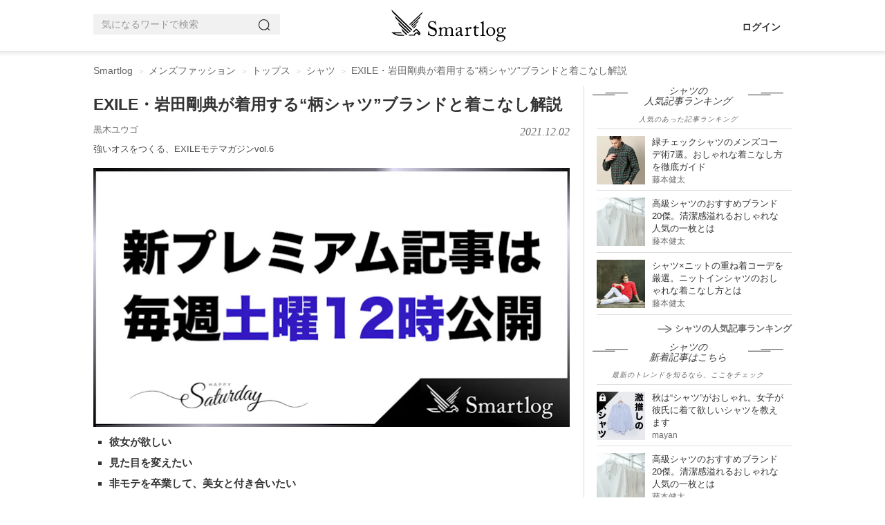

--- FILE ---
content_type: text/html; charset=utf-8
request_url: https://smartlog.jp/172316
body_size: 25892
content:
<!DOCTYPE html>
<html lang="ja">
<head>
  <meta charset="utf-8" />
  <title>EXILE・岩田剛典が着用する“柄シャツ”ブランドと着こなし解説 | Smartlog</title>
  <link href="//assets.smartlog.jp" rel="dns-prefetch" />
  <link href="//stat2.smartlog.jp" rel="dns-prefetch" />
  <link href="//smartlog-stat2.imgix.net" rel="dns-prefetch" />
  <link href="//www.googletagmanager.com" rel="dns-prefetch" />
  <link href="//adservice.google.co.jp" rel="dns-prefetch" />
  <link href="//partner.googleadservices.com" rel="dns-prefetch" />
  <link href="//tpc.googlesyndication.com" rel="dns-prefetch" />
  <link href="//pagead2.googlesyndication.com" rel="dns-prefetch" />
  <link href="//securepubads.g.doubleclick.net" rel="dns-prefetch" />
  <link href="//googleads.g.doubleclick.net" rel="dns-prefetch" />
  <meta content="IE=edge" http-equiv="X-UA-Compatible" />
  <meta content="強いオスをつくる、EXILEモテマガジンvol.6" itemprop="description" name="description" />
  <meta content="シャツ, メンズファッション, トップス" itemprop="keywords" name="keywords" />
  <meta content="width=device-width, initial-scale=1.0, maximum-scale=5.0, user-scalable=yes" name="viewport" />
  <meta content="SHgLrckypF_4DxvesxzJ9a-RwXxeUJUznmr0AMbPnzM" name="google-site-verification" />
  <meta content="vyweo6i5bt1vvgizgiec38a2flgo8j" name="facebook-domain-verification" />
  <meta content="no-referrer-when-downgrade" name="referrer" />
  <meta content="EXILE・岩田剛典が着用する“柄シャツ”ブランドと着こなし解説 | Smartlog" property="og:title" />
  <meta content="article" property="og:type" />
  <meta content="https://smartlog.jp/172316" property="og:url" />
  <meta content="https://smartlog-stat2.imgix.net/uploads/content/piece/2020/9/ycojqp/%E5%B2%A9%E7%94%B0%E5%89%9B%E5%85%B8%E3%81%AE%E6%9F%84%E3%82%B7%E3%83%A3%E3%83%84.jpg?w=1200&h=630&fit=crop&auto=compress" property="og:image" />
  <meta content="Smartlog" property="og:site_name" />
  <meta content="強いオスをつくる、EXILEモテマガジンvol.6" property="og:description" />
  <meta content="summary_large_image" name="twitter:card" />
  <meta content="https://smartlog-stat2.imgix.net/uploads/content/piece/2020/9/ycojqp/%E5%B2%A9%E7%94%B0%E5%89%9B%E5%85%B8%E3%81%AE%E6%9F%84%E3%82%B7%E3%83%A3%E3%83%84.jpg?w=1200&h=630&fit=crop&auto=compress" name="twitter:image" />
  <meta content="@Smartlog_" name="twitter:site" />
  <meta content="@Smartlog_" name="twitter:creator" />
  <link href="https://assets.smartlog.jp/favicon.ico?v=2018" rel="shortcut icon" />
  <link href="https://assets.smartlog.jp/apple-touch-icon-180x180.png" rel="apple-touch-icon" sizes="180x180" />
  <link href="https://assets.smartlog.jp/android-chrome-192x192.png" rel="icon" sizes="192x192" type="image/png" />
  <link href="https://smartlog.jp/172316" rel="canonical" />
  <style>*{
        -webkit-box-sizing:border-box;
        -moz-box-sizing:border-box;
        box-sizing:border-box;
    }
    html{
        font-family:sans-serif;
        -ms-text-size-adjust:100%;
        -webkit-text-size-adjust:100%
    }
    body{
        margin:0;
        font-family:"游ゴシック",YuGothic,"Helvetica Neue", Arial, "Hiragino Kaku Gothic ProN", "Hiragino Sans", Meiryo, sans-serif;
        font-size:14px;
        line-height:1.4;
        color:#333333;
        background-color:#ffffff;
        padding:0;
        width:100%
    }
    @media (max-width: 991px) {
        body {
            overflow-x: hidden
        }
    }
    article,
    aside,
    footer,
    header,
    main,
    menu,
    nav,
    section{
        display:block
    }
    @media (max-width: 991px){
        footer{
            padding:0 15px
        }
    }
    a{
        background-color:transparent;
        color:#333333;
        text-decoration:none
    }
    b{
        font-weight:bold
    }
    img{
        border:0;
        vertical-align:middle
    }
    p{
        margin:0 0 10px
    }
    ul{
        margin-top:0;
        margin-bottom:10px
    }
    h2{
        font-size: 16px;
        line-height: 1.1;
    }
    h3 {
        font-size: 20px;
    }
    @media (max-width: 991px){
        h3{
            padding-left:4px
        }
        h4{
            margin-left:10px
        }
    }
    u{
        font-size: 15px;
        font-weight: bold;
        color: #000;
        line-height: 28px;
        background-color: #e7e7e7;
        padding: 4px 2px 4px 4px;
        background: linear-gradient(transparent 55%, #d0ebff 0);
        text-decoration: none;
    }
    *:before,
    *:after{
        -webkit-box-sizing:border-box;
        -moz-box-sizing:border-box;
        box-sizing:border-box
    }
    .clearfix:before,
    .clearfix:after,
    .container-fluid:before,
    .container-fluid:after{
        content:" ";
        display:table
    }
    .clearfix:after,
    .container-fluid:after{
        clear:both
    }
    footer,
    .content-area{
        padding-left:0px;
        padding-right:0px;
    }
    #teaser{
        padding-left:0px;
        padding-right:0px;
    }
    
    @media (min-width:992px){
        .center-wrapper{
            background:#f4f4f4 url(https://smartlog-stat2.imgix.net/images/header-border-root.png) repeat-x top;
            top:-1px;
            padding:10px 0;
            margin-bottom:19px;
        }
        #teaser{
            margin:14px auto;
            max-width:1010px;
            overflow:hidden;
        }
    }
    
    @media (max-width: 991px){
        #teaser{
            width:100%;
            margin-top: 44px;
        }
    }
    .content-area{
        width:1010px;
        margin:0px auto;
        position:relative;
        float:none;
        clear:both
    }
    header{
        border-bottom:0
    }
    .win-font{
        font-family: "Open Sans","ヒラギノ角ゴ ProN W3","Hiragino Kaku Gothic ProN","メイリオ",Meiryo,sans-serif;
    }
    
    .container-fluid{
        margin-right:auto;
        margin-left:auto;
        padding-left:0px;
        padding-right:0px;
    }
    
    .hidden{
        display: none;
    }
    
    @media (min-width: 992px){
        nav#navbar-container{
            height: 75px;
            width: 1010px;
            margin-right: auto;
            margin-left: auto;
        }
    
        nav#navbar-container .pc-search{
            position: relative;
            padding: 0;
            float: left;
            margin-top: 20px;
            width: 270px;
        }
    
        nav#navbar-container .logo{
            position: absolute;
            top: 14px;
            left: calc(50% - 74px);
        }
    
        nav#navbar-container .pc-account{
            float: right;
            right: 0px;
            margin: 30px 16px 0 0;
        }
    
        nav#navbar-container .pc-account a{
            margin-left: 10px;
            font-weight: bold;
        }
    }
    
    @media (max-width: 991px){
    
        nav#navbar-container{
            height: 44px;
            padding: 0;
            width: 100%;
            z-index: 200000;
            background-color: #fff;
        }
    
        nav#navbar-container .hamburger-menu{
            position: relative;
            float: left;
            top:12px;
            left: 16px;
        }
    
        nav#navbar-container .logo{
            position: absolute;
            left: calc(50% - 58px);
            padding-top:6px;
        }
    
        nav#navbar-container .notification{
            float: right;
            position: relative;
        }
    
        nav#navbar-container .indexBtn{
            display: block;
            float: right;
            margin: 8px 8px 0 0;
        }
    
        nav#navbar-container .indexBtn a{
            display: block;
            border: 1px solid #000;
            padding:5px;
            font-size: 12px;
            box-sizing: border-box;
            background: #000;
            color: #fff;
        }
    
        nav#navbar-container .indexBtn a:hover{
            text-decoration: none;
        }
    }
    
    #slide-menu {
        position: fixed;
        top: 0;
        left: 0;
        min-width: 170px;
        width: 320px;
        height: 100%;
        background-color: #000;
        transform: translateX(-100%);
        transition: transform 0.3s ease;
        overflow-y: scroll;
        color: #fff;
        padding: 10px;
    }
    
    #slide-menu a{
        color: #fff;
    }
    
    #slide-menu.show {
        transform: translateX(0%);
    }
    
    .menu-auth{
        margin: 20px 0 20px 4px;
    }
    
    .menu-auth .auth-button{
        padding: 6px 20px;
        border: 1px solid #fff;
        font-size: 11px;
        margin-right: 10px;
    }
    
    .search-input{
        width: 90%;
        border: none;
        font-size: 11px;
        color: #000;
        border-radius: 0;
        background-color: #f1f1f1;
        height: 30px;
        padding: 6px 12px;
        line-height: 1.4;
        margin-left: 4px;
    }
    
    .menu-items{
        margin-top: 10px;
    }
    
    .menu-items ul{
        list-style: none;
        margin: 0;
        padding: 0;
    }
    
    .menu-items ul li{
        border-top: 0;
        border-bottom: 1px solid #222;
        background-repeat: no-repeat;
        background-size: 20px auto;
        background-position: 4px;
        box-sizing: border-box;
        padding-left: 15px;
        height: 42px;
    }
    
    .menu-items ul li a{
        display: block;
        padding: 10px;
        color: #fff;
        vertical-align: middle;
        margin-left: 10px;
    }
    input.form-control{
        border-radius:0;
        background-color:#f1f1f1
    }
    .searchButton{
        width:17px;
        height:17px;
        border:0;
        padding:0;
        position:absolute;
        top:7px;
        right:8px
    }
    @media (min-width:992px){
        .searchButton{
            right:6px;
            background:url(https://smartlog-stat2.imgix.net/images/icons/icon_search.png) no-repeat!important;
            background-size:18px 18px!important;
            position: absolute;
            top: 7px;
            width: 17px;
            height: 17px;
            border: 1px solid transparent;
            white-space: nowrap;
            padding: 6px 12px;
            font-size: 14px;
            line-height: 1.4;
            border-radius: 4px;
            touch-action: manipulation;
            display: inline-block;
            margin-bottom: 0;
            font-weight: normal;
            text-align: center;
            vertical-align: middle;
        }
    }
    .form-group{
        margin-bottom:15px
    }
    .form-control{
        border:none;
        background-color:#eee;
        display:block;
        width:100%;
        height:30px;
        padding:6px 12px;
        font-size:14px;
        line-height:1.4;
        color:#999999
    }
    .form-control::-moz-placeholder{
        color:#999999;
        opacity:1
    }
    .form-control:-ms-input-placeholder{
        color:#999999
    }
    .form-control::-webkit-input-placeholder{
        color:#999999
    }
    @media (max-width: 991px) {
        #smlg-search {
            position: fixed;
            top: 90px;
            left: -320px;
            width: 320px !important;
            z-index: 1000000 !important;
            border: 0;
            background-color: #000;
            height: 48px;
            display: block;
            opacity: 0;
            visibility: hidden;
            transition: all 0.1s linear;
        }
        #smlg-search.active {
            opacity: 1;
            visibility: visible;
            left:0;
        }
        #fixed-header{
            position: absolute;
            top: inherit;
            left: inherit;
            width: 100%;
            z-index:200;
        }
        #fixed-header.fixhead{
            position: fixed;
            top: 0;
            left:0;
            width: 100%;
            height: auto;
            backface-visibility:hidden;
            transition: all 0.3s ease;
        }
        #fixed-header.fixhead.apphide{
            top: -78px;
        }
        .searchButton {
            background: none !important
        }
    
        input.form-control{
            width:100%
        }
        #app-foot-link-icon{
            float: right;
            position:relative;
            top: 9px;
            left: -12px;
        }
        
        #app-foot-link-icon2{
            float: right;
            position:relative;
            top: 9px;
            left: -12px;
        }
        
        #app-foot-link-icon2:after {
            content:attr(data-badge);
            font-family: "Helvetica Neue",Arial,"Hiragino Kaku Gothic ProN","Hiragino Sans",'ヒラギノ角ゴ ProN W3', 'Courier New', Courier, monospace;
            position:absolute;
            top:-6px;
            right:-6px;
            font-size:10px;
            background:#C92606;
            color:white;
            width:12px;
            height:12px;
            text-align:center;
            line-height:12px;
            border-radius:50%;
            -webkit-border-radius:50%;
            -moz-border-radius:50%;
            -ms-border-radius:50%;
            -o-border-radius:50%;
        }
    }
    .col-md-c3,
    .col-md-ct{
        position:relative;
        min-height:1px;
        padding-left:15px;
        padding-right:15px
    }
    @media (min-width:992px){
        .col-md-c3,
        .col-md-ct{
            float:left
        }
        .col-md-c3{
            width: 300px;
        }
        .col-md-ct{
            width: 710px;
        }
    }
    section header{
        border:0;
        padding:0
    }
    section header h2{
        font-size:16px;
        margin:4px 0 1px;
        font-weight:bold
    }
    #newArticles h2,
    #premiumArticles h2,
    #accessRankingCategory h2{
        background-size:51px 4px;
        text-align:center;
        font-style:italic;
        font-family:"Times New Roman";
        font-weight:normal
    }
    #newArticles h2 a,
    #premiumArticles h2 a{
        font-size:16px;
        font-weight:normal
    }
    #newArticles p,
    #premiumArticles p,
    #accessRankingCategory p{
        font-size:10px;
        text-align:center;
        font-style:italic;
        letter-spacing:1px;
        margin-bottom:6px
    }
    #accessRankingCategory p{
        margin: 0 0 6px 0;
        color: #666666;
    }
    #accessRanking.sidelist footer span,
    #newArticles.sidelist footer span,
    #premiumArticles.sidelist footer span{
        padding-left:4px;
        font-size:12px
    }
    
    @media (min-width: 992px) {
        section#premiumArticles.sidelist footer a,
        section#newArticles.sidelist footer a{
            display:inherit;
            float:right
        }
    }
    @media (max-width:991px) {
        .sidelist footer span {
            padding-left: 0
        }
    }
    section header p{
        margin:0;
        font-size:14px;
        color:#666666;
    }
    section main li{
        position:relative;
        border-bottom:1px solid #eeeeee;
        padding:12px 10px 8px 0;
        padding-left:0;
        list-style:none;
    }
    @media (min-width:992px){
        section main li{
            border-bottom:1px solid #dedede
        }
    }
    aside{
        padding:0!important
    }
    aside h2{
        line-height: 1.1;
    }
    .sidelist{
        padding:0 0 10px
    }
    .sidelist h2{
        padding-top:0;
        margin-top: 0;
    }
    @media (min-width: 992px){
        #mainContents .sidelist {
            padding: 0;
        }
    }
    .sidelist .sidelist-title{
        font-size:13px;
        line-height:18px;
    }
    .sidelist .sidelist-title h3{
        font-size:13px;
        line-height:18px;
        margin:0;
    }
    .sidelist .sidelist-title a{
        color:#333;
        font-weight: normal;
    }
    .sidelist a{
        font-size:13px;
        line-height:18px
    }
    .sidelist .userName{
        margin-top:0px;
        font-size:12px;
        color:#6c6c6c;
        bottom:0
    }
    
    @media (max-width: 991px){
        .sidelist .userName{
            margin-top:10px;
        }
    }
    .sidelist .number{
        font-weight:bold
    }
    .sidelist a{
        color:#6c6c6c;
        font-size:13px;
    }
    .sidelist .userName a{
        font-size:11px;
        top: 1px;
    }
    
    
    ul.loop-article-min-h80{
        list-style: none;
        margin: 0;
        padding: 0;
    }
    
    ul.loop-article-min-h80 li{
        margin: 0;
        display: flex;
        height: 102px;
        padding: 10px 0 8px 0;
        border-bottom: 1px solid #dedede;
    }
    
    ul.loop-article-min-h80 li h3{
        height: 65px;
        padding: 0;
        margin: 0;
        font-size: 13px;
        line-height: 18px;
        font-weight: normal;
    }
    
    ul.loop-article-min-h80 li h3.with-description{
        height: inherit;
    }
    
    ul.loop-article-min-h80 li h3 a{
        color: #333;
    }
    
    ul.loop-article-min-h80 li:first-child{
        border-top: 1px solid #d9d9d9;
    }
    
    .loop-article-min-h80-text{
        margin-left: 10px;
        width: 100%;
    }
    
    .loop-article-min-h80 .userName{
        margin-top:0px;
        font-size:12px;
        color:#6c6c6c;
        bottom:0;
        text-align: right;
    }
    .loop-article-min-h80 .userName a{
        font-size:11px;
        top: 1px;
    }
    
    @media (max-width:991px) {
        .sidelist a {
            font-size: 13px
        }
        .loop-article-min-h80 a {
            font-size: 14px
        }
        .sidelist .sidelist-title h3{
            padding-left:0;
        }
    }
    .sidelist .thumb{
        position:relative;
        height:65px
    }
    .sidelist .thumb img{
        width:80px;
        height:80px
    }
    .sidelist .thumb65 .thumb img{
        width:70px;
        height:70px
    }
    .sidelist .thumb65 .thumb .new{
        position: absolute;
        top: 0;
        left: 0;
        width: 32px;
        height: 32px;
    }
    .sidelist h4{
        font-size:14px;
        margin:0;
        width:100%
    }
    .col-md-c3 .sidelist h4{
        margin:0!important;
        height:inherit
    }
    .sidelist footer{
        margin:0
    }
    .sidelist footer a{
        display:block;
        text-align:right;
        font-weight:bold
    }
    .sidelist footer img{
        margin-right:4px
    }
    @media (max-width:991px){
        .sidelist .sub{
            margin-top:3px!important
        }
        .col-md-c3 .sidelist h4 {
            margin-bottom: 8px !important
        }
    }
    @media (min-width:992px){
        #mainContents .sidelist main{
            margin:0
        }
    }
    @media (max-width:991px) {
        #articleContents,
        #loginContents{
            padding-top: 122px !important;
            margin-top: 0 !important;
        }
        #articleContents.appNoneCont,
        #loginContents.appNoneCont{
            padding-top: 44px !important;
            margin-top: 0 !important;
        }
    }
    @media (max-width: 991px){
        .content-area{
            width:100%!important;
            padding:5px 15px 0 15px;
        }
        #topContents .content-area{
            padding: 0;
        }
    }
    main.thumb65 ul li{
        height:90px;
        padding:10px 10px 8px 0
    }
    .thumb img.new{
        position:absolute;
        top:0;
        left:0;
        width:32px !important;
        height:32px !important;
    }
    @media screen and (max-width:480px){
        .col-md-c3 .sidelist h4{
            margin:10px 0 5px;
            min-height:35px
        }
    }
    @media (max-width:360px){
        .sidelist h4{
            margin:6px 0 0 0
        }
    }
    #mainContents .star{
        display: inline-block;
        padding-left:20px;
        background:url(https://smartlog-stat2.imgix.net/images/icons/icon_heart.png) no-repeat 5px;
        background-size:10px;
        font-weight:normal
    }
    @media (max-width: 991px){
        #mainContents{
            padding-right:0px;
            padding-left:0px;
        }
        #mainContents section:not(#globalNav) {
            padding: 0 20px 20px 20px
        }
        #category-children, #accessRankingCategory{
            margin: 10px 0 19px 0;
            padding: 0 20px
        }
        #category-children h2, #accessRankingCategory h2 {
            margin-bottom: 10px;
        }
    }
    @media (min-width:992px){
        #mainContents{
            padding-right:20px;
            margin-top:0px;
            padding-left:0px;
            border-right:1px solid #d9d9d9
        }
        #mainContents .sub{
            clear:both;
            float:none
        }
        #mainContents header{
            border-left:none;
            padding:0 0 10px
        }
        #mainContents header h3{
            float:left
        }
        #mainContents header p:not(.description){
            margin-top:4px;
            float:right
        }
    }
    #item section{
        margin-bottom: 20px;
    }
    
    #item #mainContents section{
        padding: 0;
    }
    
    #newArticles, #premiumArticles{
        margin-bottom:20px
    }
    @media (min-width:992px) {
        #newArticles, #premiumArticles {
            margin-bottom: 40px
        }
    }
    
    #newArticles h2,
    #premiumArticles h2{
        background:url(https://smartlog-stat2.imgix.net/images/h3.png) right 34px bottom 8px no-repeat,url(https://smartlog-stat2.imgix.net/images/h3.png) left 34px bottom 8px no-repeat;
        background-size:51px 4px;
    }
    #newArticles ul li:first-child, #premiumArticles ul li:first-child, #accessRankingCategory ul li:first-child{
        border-top:1px solid #dddddd
    }
    @media (max-width:991px) {
        #newArticles main,
        #premiumArticles main,
        #accessRankingCategory {
            margin: 0;
        }
    }
    #accessRankingCategory h2{
        width:100%;
        background:url(https://smartlog-stat2.imgix.net/images/h3.png) right 18px bottom 8px no-repeat,url(https://smartlog-stat2.imgix.net/images/h3.png) left 18px bottom 8px no-repeat;
        background-size:51px 4px
    }
    @-ms-viewport{
        width: device-width
    }
    
    ul.wpp-list{
        position: relative;
        padding-left: 0;
        margin-left: 18px;
    }
    
    ul.wpp-list a.thumb{
        position: relative;
        height: 70px;
    }
    
    ul.wpp-list li{
        list-style: none;
        border-bottom: 1px solid #dddddd;
        height: 90px;
        padding: 10px 10px 8px 0;
        display: flex;
    }
    
    ul.wpp-list li a.thumb img{
        width: 70px;
        height: 70px;
    }
    
    ul.wpp-list li .sidelist-title{
        padding-left: 10px;
    }
    
    @media (max-width:991px) {
        ul.wpp-list li .sidelist-title{
            padding-left: 10px;
        }
        
    }
    
    .wpp-list-index{
        text-align: right;
        font-weight: bold;
    }
    .wpp-list-index img{
        margin-right: 4px;
    }
    
    @media (max-width:991px) {
        ul.wpp-list{
            padding-left: 0;
            margin-left: 0;
        }
        ul.wpp-list li{
            height: 100px;
        }
        ul.wpp-list li a.thumb img {
            width: 80px;
            height: 80px;
        }
        ul.wpp-list li .sidelist-title a{
            font-size: 14px;
        }
        .wpp-list-index{
            text-align: center;
            border: 1px solid #000;
            padding: 10px;
            color: #333333;
            margin-bottom: 50px;
        }
        
    }
    
    #header-border{
        background: #fff url(https://smartlog-stat2.imgix.net/images/header-border.png) repeat-x bottom;
        background-position: 0 74px;
    }
    
    #breadcrumb {
        padding: 4px 0;
        color: #666666;
        position: relative;
        width: 1010px;
        margin: 6px auto 0 auto;
    }
    .breadcrumb {
        padding: 8px 15px;
        margin-bottom: 0px;
        list-style: none;
        border-radius: 4px;
        color: #666666;
    }
    .breadcrumb li {
        display: inline-block;
    }
    .breadcrumb>li+li:before {
        content: "> ";
        font-size: 10px;
        padding: 0 5px;
        color: #cccccc;
    }
    #breadcrumb a {
        color: #666666;
    }
    @media (min-width: 992px){
        ul.breadcrumb {
            margin-top: 0;
            margin-bottom: 0;
            padding-right: 0;
            padding-left: 0;
        }
    }
    #articleContents{
        width: 1010px !important;
        margin: 0px auto 20px auto !important;
        position: relative;
        float: none !important;
        clear: both;
    }
    #article {
        margin: 0;
    }
    #article h1 {
        margin-top: 10px;
        margin-bottom: 10px;
        font-size: 23px;
        font-weight: bold;
        line-height: 34px;
    }
    #article .description{
        float: none !important;
        color: #494949;
    }
    #article ul li{
        line-height: 28px;
        font-size: 15px;
    }
    #article li a{
        text-decoration: underline;
        color: #044cec;
    }
    #category-children ul.tags{
        list-style: none;
        padding: 0;
    }
    #category-children .tags a{
        background: #f1f1f1;
        padding: 7px 10px;
        margin: 0 4px 4px 0;
        color: #3b3b3b;
        word-break: keep-all;
        display: block;
        float: left;
    }
    @media (min-width: 992px){
        #article {
            padding-left: 0 !important;
        }
        #article .description{
            font-size: 13px;
            line-height: 22px;
            margin-bottom: 16px;
        }
    }
    @media (max-width: 991px){
        #articleContents {
            width: 100% !important;
            padding-left:20px;
            padding-right:20px;
        }
        #articleContents #mainContents section:not(#globalNav) {
            padding: 0;
            border: 0;
        }
        #article {
            padding: 0 0 10px 0 !important;
        }
        #article h1 {
            margin-top: 10px;
            font-size: 19px;
            line-height: 28px;
        }
        #article .description {
            margin-bottom: 10px;
            font-size: 13px;
            line-height: 22px;
        }
    }
    a.userNameText {
        padding: 4px 4px 4px 0;
        font-size: 13px;
        color: #6c6c6c;
    }
    #article .other {
        clear: both;
        margin: 8px 0;
    }
    .sponsor-box {
        display:flex; 
        justify-content: space-between; 
        align-items: center;
        margin-top: 4px;
    }
    
    .sponsor-box .sponsor-title {
        font-size: 11px; 
        color: #6c6c6c; 
        margin-right: 1em;
    }
    
    .sponsor-mark {
        margin-left: 0.2em;
        font-size: 12px;
        padding: 0 0.5em;
        border: solid 0.5px #888888;
        color: #888888;
    }
    #article .metaDate {
        float: right;
        top: 2px;
        position: relative;
        font-family: "Times New Roman";
        font-size: 16px;
        font-style: italic;
        color: #6c6c6c;
        text-transform: uppercase;
        -webkit-font-smoothing: antialiased;
    }
    #article #fav-count{
        font-size: 12px;
        color: #6c6c6c;
    }
    #article p:first-child {
        float: none !important;
        margin: 0 !important;
    }
    #article p.date {
        font-family: "Times New Roman";
        font-size: 14px;
        float: left;
        font-style: italic;
        color: #6c6c6c;
        margin-top: 20px;
        text-transform: uppercase;
        -webkit-font-smoothing: antialiased;
        -moz-osx-font-smoothing: grayscale;
    }
    
    #article #article-hero{
        margin-bottom: 10px;
    }
    
    #article #article-hero img{
        width: 100%;
    }
    
    @media (min-width: 992px){
    
        #article #article-hero{
            width: 689px;
            height: 459px;
        }
    }
    
    #article .smlg-item{
        margin-bottom: 18px;
    }
    
    .fav_heart{
        line-height: 0;
        margin-right: 5px;
    }
    .fav_heart svg{
        width: 13px;
        height:auto;
        fill: #6c6c6c;
    }
    .ico-heart-red svg{
        fill: #E71E19;
    }
    .fav_heart {
        vertical-align: middle;
        line-height: 0;
        margin-right: 4px;
        display: inline-block;;
        padding: 0;
    }
    .fav_heart svg{
        width: 11px;
        top: -1px;
        position: relative;
    }
    
    #supervisor{
        border: 1px solid #e0e0e0;
        margin-bottom: 20px;
    }
    
    #supervisor p,
    #supervisor a,
    #supervisor .kuro,
    #supervisor li
    {
        font-size: 11.5px;
        line-height: 1.4;
    }
    
    #supervisor p{
        margin-bottom: 0;
    }
    
    #supervisor #supervisor_box{
        display: flex;
    }
    
    #supervisor #supervisor_image{
        margin: 10px 10px 0 10px;
    }
    
    #supervisor #supervisor_image img{
        border-radius: 90px;
    }
    
    #supervisor #supervisor_text{
        margin: 10px 10px 0 0;
    }
    
    #supervisor #supervisor_summary{
        font-size: 17px;
        font-weight: bold;
        margin-bottom: 6px;
    }
    
    #supervisor #supervisor_title{
        font-size: 13px;
        font-weight: bold;
    }
    
    #supervisor #supervisor_name{
        font-size: 13px;
        font-weight: bold;
    }
    
    #supervisor #supervisor_profile{
        font-size: 11.5px;
        margin-top: 6px;
    }
    
    #supervisor #supervisor_description{
        font-size: 11.5px;
        margin: 0 10px 10px 10px;
    }
    
    #supervisor hr{
        margin: 10px;
    }
    
    @media (min-width: 992px){
        .ico-heart {
            font-size: 14px;
            padding: 11px 0;
        }
    }
    @media (max-width: 991px){
        .sidelist .sub {
            margin-top: 3px !important;
        }
        .sidelist .sub a {
            font-size: 13px;
        }
        a.userNameText {
            padding: 0;
            margin-right: 4px;
        }
        .fav_heart{
            margin-right: 6px;
        }
        .fav_heart svg{
            width: 11px;
        }
        .fav_heart svg{
            width: 10px;
        }
    }
    
    article .wp {
        font-size: 17px;
    }
    #article p {
        font-size: 15px;
        line-height: 25.5px;
        margin: 0 0 18px 0;
    }
    #article p:empty {
        visibility: hidden;
        margin: 0;
    }
    #article p.p-img {
        font-size: 16px;
        line-height: 28px;
        margin: 0 0 6px 0;
    }
    img.size-size-B {
        height: 100%;
        max-width: 100%;
        padding: 0;
        font-size: 15px;
        line-height: 25.5px;
        margin: 0 0 6px 0;
    }
    #article p a {
        color: #044cec;
        text-decoration: underline;
    }
    article b,
    article strong {
        font-size: 100%;
        font-weight: bold;
        color: #000;
        line-height: 28px;
        background-color: #e7e7e7;
        padding: 4px 2px 4px 4px;
    }
    article h2 {
        font-size: 23px;
        line-height: 32px;
        padding: 12px 0 12px 4px;
        font-weight: bold;
        background: url(https://smartlog-stat2.imgix.net/images/h2-border-top.png) top repeat-x;
        border-top: 0;
        border-bottom: 1px solid #000;
        color: #000;
        margin-top: 20px;
        margin-bottom: 24px;
    }
    article h3 {
        font-size: 19px;
        font-weight: bold;
        clear: both;
        margin: 0;
        padding: 14px 0;
        background: transparent;
        color: #000;
        line-height: 32px;
        position: relative;
        border-top: 1px solid #ccc;
    }
    article h3:after {
        content: ".";
        line-height: 0;
        display: block;
        overflow: hidden;
        position: absolute;
        top: -1px;
        width: 16%;
        border-top: 1px solid #000000;
    }
    @media (max-width: 991px){
    
        #article #article-hero{
            min-height: 223px;
            height: 260px;
        }
        #article p {
            padding: 0;
            font-size: 15px;
        }
        article h2 {
            font-size: 18px;        
            padding: 10px 0 10px 4px;
        }
        article h3 {
            font-size: 16px;
            padding: 10px 0;
            line-height: 28px;
        }
        article span.mokuji-tobi{
            position: absolute;
            margin-top: -70px;
        }
    }
    
    article#article .item-scroll-overflow{
        /*overflow-y:scroll;*/
        overflow-x:scroll;
    }
    
    article#article table.item-scroll {
        width: 689px;
        counter-reset: rank;
    }
    
    @media (max-width: 991px){
        article#article table.item-scroll {
            width: 420px;
        }
    }
    
    article#article table.item-scroll th,
    article#article table.item-scroll td {
        font-size: 12px;
        vertical-align: middle;
        padding: 0 2px;
        border: 1px solid #e0e0e0;
    }
    
    article#article table.item-scroll tbody td{
        height: 55px;
    }
    
    article#article table.item-scroll tbody td:nth-child(4){
        padding-left:4px;
    }
    
    article#article table.item-scroll thead .fixed01,
    article#article table.item-scroll thead .fixed02{
        background-color: #ebebeb;
        color: #333;
        padding-left: 4px;
        border-right: 1px solid #fff;
    }
    
    article#article table.item-scroll thead th.fixed02:last-child{
        border-right: 1px solid #e0e0e0;
    }
    
    article#article table.item-scroll tr:nth-child(2n) {
        background-color: #fafafa;
    }
    
    article#article table.item-scroll .fixed01,
    article#article table.item-scroll .fixed02 {
        position: sticky;
        top: 0;
        left: 0;
        color: #000;
        background: #fff;
    }
    
    article#article table.item-scroll .fixed01:before {
        content: "";
        position: absolute;
        top: -1px;
        left: -1px;
        width: 100%;
        height: 100%;
    }
    article#article table.item-scroll .fixed02:before {
        top: -1px;
        left: -1px;
    }
    
    article#article table.item-scroll .fixed01 {
        z-index: 20;
        font-size:12px;
        font-weight: normal;
    }
    
    article#article table.item-scroll .fixed02 {
        z-index: 10;
        font-size:12px;
        font-weight: normal;
        height: 44px;
    }
    
    article#article table.item-scroll .item-scroll-img::before {
        content: "";
        position: absolute;
        z-index: 5;
        border-bottom: 22px solid transparent;
        border-left: 22px solid rgba(0,0,0,0.6);
    }
    
    article#article table.item-scroll .item-scroll-img1::before {
        border-left: 22px solid rgba(226,208,110,0.6);
    }
    
    article#article table.item-scroll .item-scroll-img2::before {
        border-left: 22px solid rgba(192,192,192,0.6);
    }
    
    article#article table.item-scroll .item-scroll-img3::before {
        border-left: 22px solid rgba(188,112,53,0.6);
    }
       
    article#article table.item-scroll .item-scroll-img::after {
        counter-increment: rank;
        content: counter(rank);
        font-style: italic;
        font-family: "Times New Roman, Oranienbaum";
        position: absolute;
        top: -1px;
        left: 2px;
        font-size: 6px;
        color: #fff;
        z-index: 8;
    }
       
    article#article table.item-scroll .item-scroll-img1::after {
        color: #000;
    }
    
    article#article table.item-scroll .fixed02 img{
        max-height: 55px;
        max-width: 55px;
    }
    
    article#article table.item-scroll .fixed02 img{
        object-fit: cover;
        position: absolute;
        top: 50%;
        left: 50%;
        transform: translate(-50%,-50%);
        -webkit-transform: translate(-50%,-50%);
        -moz-transform: translate(-50%,-50%);
        -ms-transform: translate(-50%,-50%);
        -o-transform: translate(-50%,-50%);
    }
    
    article#article table.item-scroll .item-scroll-title a{
        text-decoration: underline;
        color: #044cec;
    }
    
    article#article .item-scroll-overflow-tate{
        /*overflow-y:scroll;*/
        overflow-x:scroll;
    }
    
    article#article table.item-scroll-tate {
        width: max-content;
        counter-reset: rank;
    }
    
    @media (max-width: 991px){
        article#article table.item-scroll-tate {
            width: max-content;
        }
    }
    
    article#article table.item-scroll-tate a {
        color: #044cec;
        text-decoration: underline;
    }
    
    article#article table.item-scroll-tate th,
    article#article table.item-scroll-tate td {
        font-size: 14px;
        vertical-align: middle;
        padding: 0 2px;
        border: 1px solid #e0e0e0;
    }
    
    article#article table.item-scroll-tate tbody td{
        height: 55px;
        padding: 10px 12px;
        width: 200px;
    }
    
    article#article table.item-scroll-tate tbody tr.vertical-align-top td{
        vertical-align: top;
    }
    
    article#article table.item-scroll-tate tbody td:nth-child(4){
        padding-left:4px;
    }
    
    article#article table.item-scroll-tate thead .fixed01-tate,
    article#article table.item-scroll-tate tbody .fixed01-tate{
        background-color: #ebebeb;
        color: #333;
        padding-left: 4px;
        border-right: 1px solid #fff;
    }
    
    article#article table.item-scroll-tate thead tr{
        height: 150px;
    }
    
    article#article table.item-scroll-tate thead th.fixed04-tate:last-child{
        border-right: 1px solid #e0e0e0;
    }
    
    article#article table.item-scroll-tate tr:nth-child(2n) {
        background-color: #fafafa;
    }
    
    article#article table.item-scroll-tate .fixed01-tate,
    article#article table.item-scroll-tate .fixed04-tate {
        position: relative;
        top: 0;
        left: 0;
        color: #000;
        background: #fff;
    }
    
    article#article table.item-scroll-tate .fixed01-tate:before {
        content: "";
        position: absolute;
        top: -1px;
        left: -1px;
        width: 100%;
        height: 100%;
    }
    article#article table.item-scroll-tate .fixed04-tate:before {
        top: -1px;
        left: -1px;
    }
    
    article#article table.item-scroll-tate .fixed01-tate {
        z-index: 20;
        font-size:13px;
        font-weight: normal;
    }
    
    article#article table.item-scroll-tate .fixed04-tate {
        z-index: 10;
        font-size:12px;
        font-weight: normal;
    }
    
    article#article table.item-scroll-tate .item-scroll-img-tate::before {
        content: "";
        position: absolute;
        z-index: 5;
        border-bottom: 30px solid transparent;
        border-left: 30px solid rgba(0,0,0,0.6);
    }
    
    article#article table.item-scroll-tate .item-scroll-img1::before {
        border-left: 30px solid rgba(226,208,110,0.6);
    }
    
    article#article table.item-scroll-tate .item-scroll-img2::before {
        border-left: 30px solid rgba(192,192,192,0.6);
    }
    
    article#article table.item-scroll-tate .item-scroll-img3::before {
        border-left: 30px solid rgba(188,112,53,0.6);
    }
       
    article#article table.item-scroll-tate .item-scroll-img-tate::after {
        counter-increment: rank;
        content: counter(rank);
        font-style: italic;
        font-family: "Times New Roman, Oranienbaum";
        position: absolute;
        top: -1px;
        left: 2px;
        font-size: 12px;
        color: #fff;
        z-index: 8;
    }
       
    article#article table.item-scroll-tate .item-scroll-img1::after {
        color: #000;
    }
    
    article#article table.item-scroll-tate .pr-badge.item-scroll-img1::before {
        content: "";
        position: absolute;
        z-index: 5;
        border-bottom: 30px solid transparent;
        border-left: 30px solid #000;
    }
    article#article table.item-scroll-tate .pr-badge::after {
        content: 'PR';
        font-style: italic;
        font-family: "Times New Roman, Oranienbaum";
        position: absolute;
        top: -1px;
        left: 0px;
        font-size: 10px;
        color: #fff;
        z-index: 8;
    }
    
    article#article table.item-scroll-tate .item-scroll-title-tate a{
        text-decoration: underline;
        color: #044cec;
    }
    
    article#article table.item-scroll-tate a.btn-default-table-tate{
        background-color: #000;
        text-decoration: none;
        color: #ffffff;
    }
    
    article#article table.item-scroll-tate .fixed04-tate img,
    article#article table.item-scroll-tate .fixed04-tate video {
        max-height: 150px;
        max-width: 150px;
    }
    
    article#article table.item-scroll-tate .fixed04-tate img,
    article#article table.item-scroll-tate .fixed04-tate video {
        object-fit: cover;
        position: absolute;
        padding: 1px;
        top: 50%;
        left: 50%;
        transform: translate(-50%, -50%);
        -webkit-transform: translate(-50%, -50%);
        -moz-transform: translate(-50%, -50%);
        -ms-transform: translate(-50%, -50%);
        -o-transform: translate(-50%, -50%);
    }
    
    @media (max-width: 991px){
        #article .btn-default-table-tate {
            background-color: #000000;
            color: #fff;
            height: 30px;
            font-size: 12px;
            padding: 6px 10px;
            display: block;
            text-decoration: none;
            margin-bottom: 0;
            font-weight: normal;
            text-align: center;
            vertical-align: middle;
            -ms-touch-action: manipulation;
            touch-action: manipulation;
            background-image: none;
            border: 1px solid transparent;
            white-space: nowrap;
            line-height: 1.4;
            border-radius: 4px;
        }
        #article .btn-default-table-tate:after {
            position: relative;
            width: 11px;
            height: 11px;
            content: " ";
            background: url(https://smartlog-stat2.imgix.net/images/icon_item_arrow.png);
            background-size: contain;
            background-repeat: no-repeat;
            vertical-align: middle;
            display: inline-block;
            top: -1px;
            left: 6px;
        }
    }
    
    @media (max-width: 428px) {
    
        #article #article-hero{
            height: 250px;
        }
    }
    
    @media (max-width: 393px) {
    
        #article #article-hero{
            height: 230px;
        }
    }
    
    @media (max-width: 375px) {
    
        #article #article-hero{
            height: 220px;
        }
    }
    
    .sp_overlay {
        position: fixed;
        bottom: 0;
        width: 100%;
        padding-bottom: env(safe-area-inset-bottom);
        z-index: 2147483647;
        background-color: #fff;
        display: flex;
        justify-content: center;
    }
    
    @media screen and (max-width: 991px) {
        span.article_social_fav{
            font-size: 12px;
            color: #000;
        }
    }
    
    #article ul{
        padding-left: 23px;
        margin-bottom: 10px;
        list-style: square;
    }
    
    #article .article-page-nav{
        display: block;
        background: #f0f0f0;
        border: 1px solid #e0e0e0;
        padding: 15px;
        -webkit-box-sizing: border-box;
        box-sizing: border-box;
        margin-bottom: 20px;
        position: relative;
    }
    
    #article .article-page-nav:before{
        content: "好きなところから読めます";
        font-size: 1.2em;
        padding: 0;
        border: 0;
        background: none;
        margin: 0;
        font-weight: bold;
    }
    #article .article-page-nav #indexPosAnc{
        display: block;
        position: absolute;
        top: -60px;
        left: 0;
        width: 0;
        height: 0;
        visibility: hidden;
    }
    #article .article-page-nav > h2{
        font-size: 1.2em;
        padding: 0;
        border: 0;
        background: none;
        margin: 0;
    }
    #article .article-page-nav > ul{
        margin-left: 10px;
        padding: 0;
        margin-bottom: 1.5em;
    }
    #article .article-page-nav ul li ul{
        padding:0 0 0 1.25em;
        margin-bottom: 1em;
    }
    #article .article-page-nav ul li{
        list-style: none;
        font-size: 15px;
        line-height: 1.8em;
        padding: 8px 0 0 0;
        border-bottom: 0 none;
    }
    #article .article-page-nav > ul > li:last-child,
    #article .article-page-nav ul:last-of-type,
    #article .article-page-nav ul li ul:last-of-type{
        margin-bottom: 0;
    }
    @media (max-width:767px) {
        #article .article-page-nav{
            padding: 10px;
        }
        #article .article-page-nav > ul{
            padding-left:0;
        }
        #article .article-page-nav > h2{
            text-align: center;
        }
        #article .article-page-nav ul li{
            font-size: 13px;
            line-height: 1.8em;
        }
        #article .article-page-nav ul li ul{
            padding-left: 1em;
        }
    }
    
    
    @media (max-width:768px) {
        .ad{
            height: 310px;
            min-height: 310px;
        }
        #mokuji_btn {
            display: none;
            position: fixed;
            right: 0px;
            bottom: 130px;
            border: solid 1px #000;
            border-radius: 1em 0 0 1em;
            height: 40px;
            width: 160px;
            background-color: #000;
            color: #fff;
            z-index: 9999;
            padding: 10px 2em;
        }
        
        #mokuji_btn_text {
            display:flex; 
            justify-content: center; 
            width: 100%;
        }
        
    }
    
    .loop-article-min-h80 .thumb{
        position: relative;
    }
    
    .loop-article-min-h80 .thumb .new{
        position: absolute;
        top: 0;
        left: 0;
        width: 32px;
        height: 32px;
    }
    
    @media (max-width: 991px){
        .special-top #article .article-section {
            padding: 0px 20px !important;
        }
    }
    
    @media (min-width: 992px){
    
        #articleContents #accessRankingCategory h2{
            background: url(https://smartlog-stat2.imgix.net/images/h3.png) right 12px bottom 16px no-repeat, url(https://smartlog-stat2.imgix.net/images/h3.png) left 12px bottom 16px no-repeat;
            background-size: 51px 4px;
            font-size: 14px;
        }
    
        #articleContents #accessRankingCategory h2.oneline{
            background: url(https://smartlog-stat2.imgix.net/images/h3.png) right 12px bottom 6px no-repeat, url(https://smartlog-stat2.imgix.net/images/h3.png) left 12px bottom 6px no-repeat;
            background-size: 51px 4px;
        }
    }
    
    
    @media (max-width: 991px){
    
        #articleContents #accessRankingCategory h2{
            background: url(https://smartlog-stat2.imgix.net/images/h3.png) right 8px bottom 16px no-repeat, url(https://smartlog-stat2.imgix.net/images/h3.png) left 8px bottom 16px no-repeat;
            background-size: 51px 4px;
            margin: 20px 0 0 0;
        }
    
        #articleContents #accessRankingCategory h2.oneline{
            background: url(https://smartlog-stat2.imgix.net/images/h3.png) right 8px bottom 6px no-repeat,url(https://smartlog-stat2.imgix.net/images/h3.png) left 8px bottom 6px no-repeat;
            background-size: 51px 4px;
            margin: 20px 0 0 0;
        }
    }
    
    
    #article .kakoi{
        background-color: #f4f4f4;
        color: #333;
        padding-bottom: 20px;
        font-size: 17px;
    }
    
    #article .kakoi .kakoi-title{
        text-align: center;
        margin: 0 0 40px 0;
        padding: 20px 40px 0 40px;
        position: relative;
        color: #333;
        font-weight: bold;
    }
    
    #article .kakoi .kakoi-title:after {
        position: absolute;
        left: 50%;
        bottom: -20px;
        right: 0;
        margin-left: -23px;
        width: 45px;
        height: 2px;
        background: #333;
        content: " ";
    }
    
    #article .kakoi .kakoi-box{
        clear: both;
        padding: 10px;
        min-height: 34px;
        margin: 0px 40px;
    }
    
    #article .kakoi .kakoi-num{
        float: left;
        width: 60px;
        min-height: 34px;
        position: relative;
        top: -8px;
    }
    
    #article .kakoi .kakoi-num:before{
        content: "#";
        font-size: 24px;
    }
    
    #article .kakoi .kakoi-text{
        float: left;
        width: 70%;
        min-height: 34px;
    }
    
    #article .kakoi .kakoi-text a{
        color: #000080;
        text-decoration: underline;
    }
    
    @media (max-width: 991px){
        #article .kakoi{
            line-height: 24px;
            font-size: 15px;
        }
    
        #article .kakoi .kakoi-box{
            clear: both;
            padding: 10px 0 10px 10px;
            min-height: 34px;
            margin: 0px 6px;
        }
    
        #article .kakoi .kakoi-num{
            top: -2px;
            width: 40px;
        }
    
        #article .kakoi .kakoi-num:before{
            content: "#";
            font-size: 20px;
        }
    
        #article .kakoi .kakoi-text{
            float: left;
            width: 84%;
            min-height: 34px;
        }
    }
    
    #article .kakoi2 {
        position: relative;
        margin: 2em auto;
        padding: 8px 0px 8px 0px;
        width: 100%;
        border: solid 3px #000;
        border-radius: 6px;
        font-size: 15px;
        color: #333333;
        -webkit-border-radius: 6px;
        -moz-border-radius: 6px;
        -ms-border-radius: 6px;
        -o-border-radius: 6px;
    }
    
    #article .kakoi2 .kakoi2-title {
        position: absolute;
        display: inline-block;
        top: -14px;
        left: 6px;
        padding: 0 9px;
        height: 25px;
        line-height: 24px;
        vertical-align: middle;
        font-size: 14px;
        background: #000;
        color: #ffffff;
        font-weight: bold;
        border-radius: 10px;
        -webkit-border-radius: 10px;
        -moz-border-radius: 10px;
        -ms-border-radius: 10px;
        -o-border-radius: 10px;
    }
    
    #article .kakoi2 p {
        padding: 0px 20px;
        margin: 0;
    }
    #article .kakoi2 p .btn-default, #article .kakoi-custom .btn-default {
        margin-top: 18px;
    }
    
    #article .kakoi2 .kakoi2-tap, #article .kakoi-custom .kakoi-custom-tap{
        text-align: right;
        font-weight: bold;
        font-size: 11px;
    }
    
    #article .kakoi2 ol, #article .kakoi-custom ol{
        margin-top: 10px;
        padding-left: 22px;
        margin-bottom: 10px;
    }
    
    #article .kakoi2 ol li, #article .kakoi-custom ol li{
        margin-left: 16px;
        padding: 2px 0px 0px 4px;
        line-height: 32px;
        border-bottom: 0 none;
        font-size: 15px;
    }
    
    #article .kakoi2 ul, #article .kakoi-custom ul{
        margin: 8px 0 0 16px;
    }
    
    #article .kakoi-custom .btn-default {
        margin-right: 20px;
        margin-left: 20px;
    }
    
    #article .kakoi-custom p, #article .kakoi-custom img {
        padding: 0px 20px;
        margin-bottom: 18px;
    }
    
    @media (max-width: 991px){
        .kakoi2, .kakoi-custom {
            padding: 20px 6px 6px 10px;
        }
    
        #article .kakoi2 ol, #article .kakoi-custom ol{
            padding-left: 14px !important;
        }
    
        .kakoi2 ol li, .kakoi-custom ol li{
            margin-left: 0px;
        }
    
        #article .kakoi2 ul, #article .kakoi-custom ul{
            margin: 8px 0 0 10px;
        }
    
        #article .kakoi2 p:has(> .btn-default), #article .kakoi-custom p:has(> .btn-default) {
            display: flex;
            justify-content: center;
        }
        
    }
    
    @media (max-width: 375px){
        /* iPhone SE */
        #article .kakoi-custom > .btn-default{
            min-width: 270px;
        }
    }
    
    #article .kakoi-custom {
        position: relative;
        margin: 2em auto;
        padding: 20px 0px 6px 0px;
        width: 100%;
        border: solid 3px #000;
        border-radius: 6px;
        font-size: 15px;
        color: #333333;
        -webkit-border-radius: 6px;
        -moz-border-radius: 6px;
        -ms-border-radius: 6px;
        -o-border-radius: 6px;
    }
    
    #article .kakoi-custom.kakoi-boarder-red {
        border: solid 3px #c60262;
    }
    #article .kakoi-custom.kakoi-boarder-blue {
        border: solid 3px #1c83c9;
    }
    
    #article .kakoi-custom .kakoi-custom-title {
        position: absolute;
        display: inline-block;
        top: -14px;
        left: 6px;
        padding: 0 9px;
        height: 25px;
        line-height: 24px;
        vertical-align: middle;
        font-size: 14px;
        background: #000;
        color: #ffffff;
        font-weight: bold;
        border-radius: 10px;
        -webkit-border-radius: 10px;
        -moz-border-radius: 10px;
        -ms-border-radius: 10px;
        -o-border-radius: 10px;
    }
    
    #article .kakoi-custom.kakoi-boarder-red .kakoi-custom-title {
        background-color: #c60262;
    }
    #article .kakoi-custom.kakoi-boarder-blue .kakoi-custom-title {
        background-color: #1c83c9;
    }
    
    .kuro{
        font-size: 15px;
        color: #333333;
        font-weight: bold;
    }
    
    .og-link {
        border: 1px solid #B0B0B0;
        background-color: #f0f0f0;
        margin: 0 0 20px 0;
        padding: 20px;
        display: block;
        height: 140px;
    }
    @media (max-width: 991px){
        .og-link {
            padding: 8px;
            height: 103px;
        }
    }
    
    #article h4{
        background: url(https://smartlog-stat2.imgix.net/images/h4.png) no-repeat;
        background-size: 16px 16px;
        padding-left: 25px;
        margin-top: 10px;
        margin-bottom: 26px;
        font-size: 15px;
        font-weight: bold;
        line-height: 1.1;
        clear: both;
    }
    
    #article h5{
        background: url(https://smartlog-stat2.imgix.net/images/icons/icon_list.png) no-repeat left 50%;
        padding-left: 9px;
        margin-bottom: 26px;
        font-size: 15px;
        font-weight: bold;
    }
    
    #article .highlight-stars{
        color: #FFA60C;
    }
    
    .image-container {
        display: flex;
        justify-content: center;
        align-items: flex-start;
    }
    
    .image-container img {
        width: 45%;
        height: auto;
        margin: 0 10px 0 0;
    }
    
    @media (max-width: 991px){
    
        #article h4{
            margin: 0 0 16px 0;
            line-height: 24px;
            background-position: 0px 4px;
            font-size: 15px;
        }
        
        #article h5{
            padding-left: 9px;
            font-size: 15px;
            margin: 0 0 16px 0;
        }
    }
    
    /* pagination */
    #pagelink-box {
        margin: 20px 0;
    }
    #pagelink-box #pagination-list {
        display: flex;
        padding-left: 0;
    }
    #pagelink-box #pagination-list .pagination-item {
        list-style:none;
        border: solid 1px #000;
        padding: 0 0 0 0;
        text-align: center;
    }
    #pagelink-box .pagination-item[aria-current="page"] {
        background-color: #000;
        color: #fff;
    }
    #pagelink-box .pagination-item.pagination-support {
        flex: 2;
    }
    #pagelink-box .pagination-item.pagination-index {
        flex: 1;
    }
    #pagelink-box .pagination-item .pagination-link {
        text-decoration: none;
        color: #000;
        display: flex;
        justify-content: center;
        align-items: center;
    }
    
    #recommend-flex{
        display: flex;
        flex-wrap: wrap;
    }
    
    .recommend-box{
        width: 172px;
        height: 190px;
    }
    
    a.recommend-box{
        font-size: 14px;
        line-height: 1.4;
    }
    
    .recommend-box img{
        width:169px;
        height:101px;
    }
    
    
    
    .section-category-list {
        display: flex;
        flex-direction: column;
        justify-content: center;
        justify-items: stretch;
        text-align: center;
    }
    
    .section-category-list ul{
        display: flex;
        flex-wrap: wrap;
        justify-content: flex-start;
        list-style: none;
        width: 100%;
        padding: 0 0;
    }
    
    .section-category-list ul li {
        display: flex;
        justify-content: center;
        height: 100px;
        align-items: center;
        position: relative;
        background-size: cover;
        background-color: #000;
        opacity: 1.0;
    }
    
    .section-category-list ul li:before {
        content: '';
        position: absolute;
        top: 0;
        right: 0;
        left: 0;
        bottom: 0;
        background-color: rgba(0, 0, 0, 0.5);
    }
    
    .section-category-list ul li a{
        position: absolute;
        display: flex;
        width: 100%;
        height: 100%;
        align-items: center;
        justify-content: center;
        text-decoration: none;
    }
    
    .section-category-list ul li a span{
        color: #FFF;
        font-size: 18px;
        font-weight: bold;
    }
    
    @media (max-width: 991px) {
        .section-category-list h2#section-category-head-title {
            background: url(https://smartlog-stat2.imgix.net/images/h3.png) right 6px bottom 8px no-repeat, url(https://smartlog-stat2.imgix.net/images/h3.png) left 6px bottom 8px no-repeat;
            background-size: 51px 4px;
        }
    
        .section-category-list ul li {
            flex-basis: 49%;
            margin: 0 2% 2% 0;
        }
    
        .section-category-list ul li:nth-child(2n) {
            margin: 0 0 2% 0;
        }
    }
    
    @media (min-width: 992px) {
        .section-category-list ul li {
            flex-basis: 33%;
            margin: 0 0.5% 0.5% 0;
        }
    
        .section-category-list ul li:nth-child(3n) {
            margin: 0 0 0.5% 0;
        }
    }
    
    #pr-posts h2, #alikes h2 {
        background: url(https://smartlog-stat2.imgix.net/images/h3-middle.png) right 180px bottom 8px no-repeat, url(https://smartlog-stat2.imgix.net/images/h3-middle.png) left 180px bottom 8px no-repeat;
        background-size: 71px 5px;
        text-align: center;
        font-style: italic;
        font-family: "Times New Roman";
        font-size: 20px;
        font-weight: normal;
        line-height: 1.1;
    }
    
    @media (min-width: 992px) {
        #mainContents #pr-posts h2, #mainContents h2#alikes, #mainContents h2#recommends {
            margin: 20px 0 30px 0;
        }
    }
    
    h2#alikes, h2#recommends{
        background: url(https://smartlog-stat2.imgix.net/images/h3-middle.png) right 140px bottom 8px no-repeat, url(https://smartlog-stat2.imgix.net/images/h3-middle.png) left 140px bottom 8px no-repeat;
        background-size: 71px 5px;
        text-align: center;
        font-style: italic;
        font-family: "Times New Roman";
        font-size: 20px;
        font-weight: normal;
        clear: both;
    }
    
    .adunit {
    	height: 300px;
        width: 336px;
        margin-bottom: 10px;
    }
    .adbox {
        display: flex;
        justify-content: space-between;
    }
    
    
    #footer-enjoy{
        background-image: url("https://smartlog-stat2.imgix.net/images/footer-enjoy-2018-35.jpg?auto=compress,format&blend-color=000000&blend-alpha=30&q=30");
        background-size: cover;
        position: relative;
        width: 100%;
        height: 460px;
        clear: both;
    }
    
    .footer-enjoy-box{
        width: 100%;
        text-align: center;
    }
    
    .footer-enjoy-box img{
        margin-top: 100px;
    }
    
    .footer-enjoy-text{
        color: #fff;
        line-height: 30px;
        letter-spacing: 1px;
        margin: 20px auto;
        text-align: left;
        width: 540px;
    }
    
  </style>
  <style>
    article strong {
      background: linear-gradient(transparent 55%, #ffe1f2 0);
    }
  </style>
  <link rel="stylesheet" href="https://assets.smartlog.jp/assets/premium-c74ad7c223b11e0bedb584eb3bdfa5e79b5a7e01ecdf727ced45e807c4089f8c.css" media="all" />  <script src="https://ajax.googleapis.com/ajax/libs/jquery/3.7.1/jquery.min.js" defer="defer"></script>
    <script src="https://stat2.smartlog.jp/js/iziModal.min.js" defer="defer"></script>
    <script src="https://assets.smartlog.jp/assets/iziModalForPremium-6e6805a532d2dbb195a8ee6e026f54a727dbd766d8c5e38e3d54e65a10b88505.js" defer="defer"></script>
      <script src="https://assets.smartlog.jp/assets/user-d106d85a11d4f8fb49974ba23583cd8f355a0ffa7268a624dc182c4ac472b7dd.js" defer="defer"></script>
      <script src="https://assets.smartlog.jp/assets/pc-e2daa6297e6d9af6a764a2674ae5e5eaa347c532820d52def3fb30d0a0fefd81.js" defer="defer"></script>
  
  
  
  
  <!-- Global site tag (gtag.js) - Google Analytics -->
  <script async src="https://www.googletagmanager.com/gtag/js?id=G-SQT89L0PFL"></script>
  <script>
      window.dataLayer = window.dataLayer || [];
      function gtag(){dataLayer.push(arguments);}
      gtag('js', new Date());
  
      gtag('config', 'G-SQT89L0PFL');
  
      gtag('set', 'user_properties', {
          app: "web",
          premium_status: 'free'
      });
  </script>
  
  
  
  <script type="application/ld+json">
  {
      "@context": "https://schema.org",
      "@type": "Article",
      "headline": "EXILE・岩田剛典が着用する“柄シャツ”ブランドと着こなし解説",
      "description": "強いオスをつくる、EXILEモテマガジンvol.6",
          "url": "https://smartlog.jp/172316",
          "image": [
          "https://smartlog-stat2.imgix.net/uploads/content/piece/2020/9/ycojqp/%E5%B2%A9%E7%94%B0%E5%89%9B%E5%85%B8%E3%81%AE%E6%9F%84%E3%82%B7%E3%83%A3%E3%83%84.jpg?w=1200&h=1200&fit=crop&auto=compress",
          "https://smartlog-stat2.imgix.net/uploads/content/piece/2020/9/ycojqp/%E5%B2%A9%E7%94%B0%E5%89%9B%E5%85%B8%E3%81%AE%E6%9F%84%E3%82%B7%E3%83%A3%E3%83%84.jpg?w=1200&h=900&fit=crop&auto=compress",
          "https://smartlog-stat2.imgix.net/uploads/content/piece/2020/9/ycojqp/%E5%B2%A9%E7%94%B0%E5%89%9B%E5%85%B8%E3%81%AE%E6%9F%84%E3%82%B7%E3%83%A3%E3%83%84.jpg?w=1600&h=900&fit=crop&auto=compress"
          ],
          "datePublished": "2020-12-12T13:57:07+09:00",
      "dateModified": "2021-12-04T15:13:29+09:00",
      "author": [
          {
              "@type": "Organization",
              "name": "Smartlog（スマートログ／スマログ）",
              "url": "https://smartlog.jp/"
          },
          {
              "@type": "Person",
              "name": "黒木ユウゴ",
              "image": "https://smartlog-stat2.imgix.net/uploads/content/avatar/2020/10/9kbvg4/%E9%BB%92%E6%9C%A8%E3%83%A6%E3%82%A6%E3%82%B3%E3%82%99.jpg?w=140&amp;h=140&amp;fit=crop&amp;auto=compress",
              "description": "ダンサー社長。1989年生まれ。仕事が遊びで 遊びが仕事｜学生時代ダンスミュージックと出会ったことがきっかけで、イベントにのめり込む。現在は、東京都内で社長として働きつつ、イベント時代に学んだファッションの素晴らしさや正しい筋トレ知識を普及させることをライフワークとしている。連載「EXILEモテマガジン」の著者。",
              "url": "https://smartlog.jp/curators/yugokuroki"
          }
      ],
      "editor": {
         "@type": "Person",
         "name": "Smartlog編集部",
         "image": "https://stat2.smartlog.jp/uploads/content/avatar/2017/11/ce1cbb16b5b8abdea3ffd942ec58c941/thumb_171031_SL_fb_profile.png",
         "description": "Smartlog編集メンバーが更新します。同性すらも惹き付けられるような、自由でクールなコンテンツを届けます。",
         "url": "https://smartlog.jp/curators/smartlog"
      },
      "publisher": {
          "@type": "Organization",
          "name": "Smartlog（スマートログ／スマログ）",
          "url": "https://smartlog.jp/"
      },
      "copyrightHolder": {
          "@type": "Organization",
          "name": "Smartlog（スマートログ／スマログ）",
          "url": "https://smartlog.jp/"
      },
      "articleSection": "シャツ",
      "thumbnailUrl": "https://smartlog-stat2.imgix.net/uploads/content/piece/2020/9/ycojqp/%E5%B2%A9%E7%94%B0%E5%89%9B%E5%85%B8%E3%81%AE%E6%9F%84%E3%82%B7%E3%83%A3%E3%83%84.jpg",
      "wordCount": 4464
  }
  </script>
    <script type="application/ld+json">
  {
      "@context": "https://schema.org",
      "@type": "BreadcrumbList",
      "itemListElement": [
      {
      "@type": "ListItem",
      "position": 1,
      "name": "Smartlog",
      "item": "https://smartlog.jp"
      }
                      ,{
                      "@type": "ListItem",
                      "position": 2,
                      "name": "メンズファッション",
                      "item": "https://smartlog.jp/category/fashion"
                      }
                      ,{
                      "@type": "ListItem",
                      "position": 3,
                      "name": "トップス",
                      "item": "https://smartlog.jp/category/tops"
                      }
                      ,{
                      "@type": "ListItem",
                      "position": 4,
                      "name": "シャツ",
                      "item": "https://smartlog.jp/category/shirt"
                      }
              ,{
              "@type": "ListItem",
              "position": 5,
              "name": "EXILE・岩田剛典が着用する“柄シャツ”ブランドと着こなし解説"
              }
      ]
  }
  </script>
  
  
  <script type="application/ld+json">
  {
      "@context": "http://schema.org",
      "@type": "WebSite",
      "name": "Smartlog（スマートログ／スマログ）",
      "url": "https://smartlog.jp/",
      "description": "男性向け情報サービスSmartlogは「Enjoy Men’s Life」をコンセプトに、男を磨き、人を惹きつけ、誰よりも自由に、自信を持って人生を遊び尽くすためのコンテンツを届けています。",
      "publisher": {
      "@type": "Organization",
      "name": "Smartlog（スマートログ／スマログ）",
      "url": "https://smartlog.jp/",
      "address": {
          "@type": "PostalAddress",
          "postalCode": "150-0021",
          "addressCountry": "JP",
          "addressRegion": "東京都",
          "addressLocality": "渋谷区",
          "streetAddress": "恵比寿西1-26-7 Faveur Ebisu 3F"
      },
      "foundingDate": "2015-03-13",
      "logo": "https://smartlog-stat2.imgix.net/images/logo.png",
      "contactPoint": [
          { 
              "@type": "ContactPoint", 
              "url": "https://smartlog.jp/contact-2",
              "areaServed": "JP",
              "contactType": "カスタマーサービス"
          }
      ],
      "sameAs": [
          "https://smartlog.jp/about-smartlog#company",
          "https://x.com/smartlog_",
          "https://ja-jp.facebook.com/smartlog.men/",
          "https://www.youtube.com/channel/UCk2YhOvGSLUu7d3PvM28y7w",
          "https://apps.apple.com/us/developer/smartlog-inc/id1364825645"
      ],
      "brand": {
          "@type": "Brand",
          "slogan": "Enjoy Men's Life",
          "name": "Smartlog",
          "alternateName": "スマートログ"
      },
      "legalName": "株式会社Smartlog",
      "parentOrganization": {
          "@type": "Corporation",
          "name": "ホーユー株式会社",
          "legalName": "ホーユー株式会社",
          "url": "https://www.hoyu.co.jp/",
          "address": {
              "@type": "PostalAddress",
              "postalCode": "461-8650",
              "addressCountry": "JP",
              "addressRegion": "愛知県",
              "addressLocality": "名古屋市東区",
              "streetAddress": "徳川一丁目501番地"
          },
          "sameAs": [
              "https://ja.wikipedia.org/wiki/%E3%83%9B%E3%83%BC%E3%83%A6%E3%83%BC",
              "https://www.facebook.com/Hoyu.japan"
          ]
      },
      "founder": [
          {
              "@type": "Person",
              "name": "立花京一",
              "alternateName": "Keiichi Tachibana",
              "givenName": "Keiichi",
              "familyName": "Tachibana",
              "jobTitle": "株式会社Smartlog 代表取締役CEO",
              "sameAs": [
                  "https://x.com/tachibana_01",
                  "https://www.facebook.com/tachibanakeiichi.1113/"
              ]
          },
          {
              "@type": "Person",
              "name": "根本祐輔",
              "alternateName": "Yusuke Nemoto",
              "givenName": "Yusuke",
              "familyName": "Nemoto",
              "jobTitle": "株式会社Smartlog 取締役COO",
              "sameAs": [
                  "https://x.com/yusuke_nemo73",
                  "https://www.facebook.com/people/%E6%A0%B9%E6%9C%AC-%E7%A5%90%E8%BC%94/100004739166726/"
              ]
          }
      ]
  },
      "copyrightHolder": {
          "@type": "Organization",
          "name": "Smartlog（スマートログ／スマログ）" 
      }
  }
  </script>
  <meta name="csrf-param" content="authenticity_token" />
  <meta name="csrf-token" content="2M2qV_891C4lF6nCeXIUCZOekaM4GXcsB2VNRRC56tshneRPUXpxcT-vrh6ngwZAkbqU-5Jes7sm3S5Xcq1UKA" />
</head>
<body class="articles show container-fluid" id="smartlog-body">
  <!--Google Tag Manager (noscript)--><!--End Google Tag Manager (noscript)-->
  <header data-ga="header" id="fixed-header">
    <div id="header-border">
      <nav aria-label="ヘッダー" data-ga="nav" id="navbar-container" role="navigation">
        <div class="pc-search">
          <form accept-charset="UTF-8" action="/search" method="get">
            <input class="form-control" id="s" name="q[title_cont]" placeholder="気になるワードで検索" type="search" value="" /><button aria-label="Search" class="searchButton" type="submit"></button>
          </form>
        </div>
        <div class="logo"><a data-ga="logo" href="/"><img alt="Smartlog" height="46" src="https://smartlog-stat2.imgix.net/images/logo.svg" width="166" /></a>
        </div>
        <div class="pc-account"><a href="/users/sign_in">ログイン</a>
        </div>
      </nav>
      <div data-ga="breadcrumb" id="breadcrumb">
        <ul class="breadcrumb">
          <li>
            <a href="https://smartlog.jp">Smartlog</a>
          </li>
          <li>
            <a href="https://smartlog.jp/category/fashion">メンズファッション</a>
          </li>
          <li>
            <a href="https://smartlog.jp/category/tops">トップス</a>
          </li>
          <li>
            <a href="https://smartlog.jp/category/shirt">シャツ</a>
          </li>
          <li>
            EXILE・岩田剛典が着用する“柄シャツ”ブランドと着こなし解説
          </li>
        </ul>
      </div>
    </div>
  </header>
  <div class="appNoneCont" id="articleContents">
    <main class="col-md-ct single" id="mainContents">
      <article data-ga="article" id="article">
        <h1>
          EXILE・岩田剛典が着用する“柄シャツ”ブランドと着こなし解説
        </h1>
        <div class="other"><a class="userNameText" href="/curators/yugokuroki" title="黒木ユウゴ">黒木ユウゴ</a>
          <span class="metaDate"> 2021.12.02</span>
        </div>
        
        <div class="description">
          強いオスをつくる、EXILEモテマガジンvol.6
        </div><img class="alignnone monitor size-size-B wp-image-49753103" loading='lazy' src="https://smartlog-stat2.imgix.net/uploads/content/piece/2021/10/lksjac/%E3%83%95%E3%82%9A%E3%83%AC%E3%83%9F%E3%82%A2%E3%83%A0%E8%A8%98%E4%BA%8B%E6%96%B0%E3%83%98%E3%83%83%E3%82%BF%E3%82%99%E3%83%BC.jpg?w=689&h=374&auto=format&q=60" alt="プレミアム記事新ヘッダー.jpg" width="689" height="374"><br /><ul><li><span class="kuro">彼女が欲しい</span></li><li><span class="kuro">見た目を変えたい</span></li><li><span class="kuro">非モテを卒業して、美女と付き合いたい</span></li><li><span class="kuro">劇的にカッコよくなりたい</span></li><li><span class="kuro">ファッションを極めたい</span></li><li><span class="kuro">めちゃくちゃにモテたい</span></li><li><span class="kuro">自信のない日々を卒業したい</span></li></ul>
        <br /><p>もしお前がそんな悩みを一つでも持っているなら、本マガジンにたどり着いたことは正解だ。</p>
        
        <p>はじめましての人もいるだろう。<br>
        <a href="https://smartlog.jp/curators/yugokuroki">黒木</a>だ。</p>
        
        <p>本マガジンは<br>
        <strong>「EXILEの外見や雰囲気を体得して、<br>
        圧倒的にモテ、人生を変えることが目的」</strong>の連載である。</p>
        
        <p>その名も、<a href="https://smartlog.jp/tag/EXILE%E3%83%A2%E3%83%86%E3%83%9E%E3%82%AC%E3%82%B8%E3%83%B3">EXILEモテマガジン</a>。</p>
        <img class="alignnone monitor size-size-B wp-image-40136351" loading='lazy' src="https://smartlog-stat2.imgix.net/uploads/content/piece/2021/3/8ui0-g/%E9%BB%92%E6%9C%A8%E3%83%A6%E3%82%A6%E3%82%B3%E3%82%99%E3%81%AEEXILE%E3%83%A2%E3%83%86%E3%83%9E%E3%82%AB%E3%82%99%E3%82%B7%E3%82%99%E3%83%B3.jpg?w=689&h=459&auto=format&q=60" alt="EXILE寄せをするべき理由.jpg" width="689" height="459"><br /><p>vol.6と書かれたタイトルでわかるように、本記事以外にも、10本以上の記事を作っている。それゆえに、マガジンと銘打っている。是非<a href="https://smartlog.jp/tag/EXILE%E3%83%A2%E3%83%86%E3%83%9E%E3%82%AC%E3%82%B8%E3%83%B3">すべて</a>見てみてほしい。</p>
        <br /><span class="mokuji-tobi" id="44556122"></span>
        <h4>
          お前が見た目をEXILEに寄せた方がいい理由
        </h4><p>さて「EXILEの外見や雰囲気を体得してモテよ」と言ったはいいが、</p>
        
        <p>なぜそうする必要があるのか、お前たちには分からないだろう。</p>
        
        <p>理由を伝える。</p>
        
        <p>私は&quot;<span class="kuro">ある特定のカテゴリーに分かりやすく分類される外見、振る舞いをすることで、特定のカテゴリー女子からのモテは加速させられる&quot;</span>と常々考えている。</p>
        
        <p>人は、似た者同士でくっつくという習性がある。</p>
        
        <p>例えば、バンギャはバンドマンとくっつきやすい。</p>
        
        <p>例えば、韓流女子は髪がマッシュ気味のオーバーサイズ服を着た男とくっつきやすい。</p>
        
        <p>例えば、港区女子は港区にいる金持ち風の男や港区風の若手イケメンとくっつきやすい。杉並区にいるような優しそうな男とはマッチングしないのだ。 </p>
        
        <p>こういった事例からも分かるように、あるカテゴリーに寄せれば、特定のカテゴリーの女性からモテだすのだ。</p>
        
        <p>お前たちはいま、何系の見た目をしているだろうか？</p>
        
        <p>分類しづらい凡庸な外見をしてないだろうか？</p>
        
        <p>クラブやフェス、もしくは海やプールで、女性からモテている男たちは、ほぼ例外なくイケメンか「カテゴリーモテ」の男たちである。</p>
        
        <p><span class="kuro">自分をカテゴリーに分類させるというのは、イケメンに匹敵するほど尋常じゃなくモテるのだ。</span></p>
        
        <p>そして、特に<strong>EXILE風の強いオス感のあふれる服装はめちゃくちゃモテる</strong>。</p>
        
        <p>私がモテてきたのがその証明だ、と言いたいところだが</p>
        
        <p>別の事例を出すと</p>
        
        <p>キャバ嬢や芸能人、街で見かける美女、クラブで一番の美女の横に、オラオラな雰囲気の男がいる光景を、何度も見たことがあるはずだ。</p>
        
        <p>特に六本木や西麻布のような街では、毎日のように見かける。</p>
        
        <p>実感がわかない人は、「一条響　彼氏」や「天使かれん　彼氏」とググってみろ。</p>
        
        <p>女性が、こういう男にどうしようもなく惹かれることがわかるはずだ。</p>
        
        <p>カテゴリーモテの真髄は理解できたか？</p>
        
        <p>そして、カテゴリーモテの中でも、EXILEをオマージュした<strong>「男としての自信に満ち溢れた外見」</strong>を作り上げることに、興味が出てきただろうか？</p>
        
        <p>画像で簡単にまとめるとこうだ。</p>
        <br /><img class="alignnone monitor size-size-B wp-image-40136350" loading='lazy' src="https://smartlog-stat2.imgix.net/uploads/content/piece/2021/3/kxmpab/EXILE%E5%AF%84%E3%81%9B%E3%82%92%E3%81%99%E3%82%8B%E3%81%B8%E3%82%99%E3%81%8D%E7%90%86%E7%94%B1.jpg?w=689&h=885&auto=format&q=60" alt="EXILE寄せをするべき理由.jpg" width="689" height="885"><br /><p>この連載を通し、</p>
        
        <p>男のモテヒエラルキーの頂点ともいえるEXILEの<br>
        ファッションや外見を、<br>
        真似れるレベルまで詳しく紹介する。</p>
        
        <p>要はこの連載を読めば<br>
        EXILEのようなモテる外見・雰囲気を<br>
        体得できる、ということだ。</p>
        
        <p>EXILEのような<strong>「強いオス」</strong>の雰囲気に<br>
        女性はどうしようもなく惹かれてしまう。</p>
        
        <p>このマガジンで得た知識を実行していけば、<br>
        お前たちは女性を惹き付ける<br>
        強いオスへと生まれ変われるはずだ。</p>
        
        <p><span class="kuro">vol.6</span>の今回は<br>
        EXILE 岩田剛典くんが着用している<br>
        柄シャツを紹介する。</p>
        <img class="alignnone monitor size-size-B wp-image-34132274" loading='lazy' src="https://smartlog-stat2.imgix.net/uploads/content/piece/2020/9/ycojqp/%E5%B2%A9%E7%94%B0%E5%89%9B%E5%85%B8%E3%81%AE%E6%9F%84%E3%82%B7%E3%83%A3%E3%83%84.jpg?w=689&h=850&auto=format&q=60" alt="岩田剛典の柄シャツ" width="689" height="850">
        <p>
          <sup class="source">出典：<a href="https://www.instagram.com/p/CCam_QODjY8/?utm_source=ig_web_copy_link">www.instagram.com</a></sup>
        </p><p>記事の中では、以下のことを掲載している。</p>
        
        <ul><li><span class="kuro">EXILEの岩田剛典くんが実際に着ている柄シャツを分析し判明させたブランド名と商品名</span></li><li><span class="kuro">人に語れるほどの、ブランドや服の知識</span></li><li><span class="kuro">生涯使える、シャツ選びのコツ</span></li><li><span class="kuro">EXILE寄せが出来る柄シャツの合わせアイテムの紹介</span></li></ul>
        <br /><p>かっこよく個性的な柄シャツが<br>
        どこのブランドのものか気になるお前たちのために、<br>
        この記事ではブランドやアイテム名を紹介する。<br></p>
        
        <p>着るだけで岩田剛典くんの雰囲気に近づけること間違いなしだ。</p>
        
        <p>柄シャツは個性が前のめりになる分、<br>
        合わせるボトムスに注意する必要がある。<br></p>
        
        <p>しかし、コーデのコツさえ押さえれば、
        どんな人でもオシャレに見える超優秀なアイテムとも言える。</p>
        
        <p>要は、見て真似ろ。<br>
        言いたいことはそれだけだ。</p>
        
        <p>以下、スマログプレミアム会員限定記事となっている。</p>
        
        <p>では、紹介していく。</p>
        
        <span class="mokuji-tobi" id="S9999999"></span>
        <div class="premium-container">
          <p>
            <p style="font-size: 13px; margin-top: 20px;">
              プレミアム登録は現在停止中です。
            </p>
            <div class="premium-transaction">
              <a href="/abouts/transaction">特定商取引について</a>
            </div>
          </p>
        </div>
        <div class="premium-banner">
          <img alt="スマログプレミアムとは" loading="lazy" src="https://smartlog-stat2.imgix.net/images/lp_premium_article_202104/what_is_smlg_premium_2.png?auto=format,compress" /><img alt="初回登録の方限定" loading="lazy" src="https://smartlog-stat2.imgix.net/images/premium/month_trial_3d_free_message.png?auto=format,compress" />
        </div>
        <div class="premium-example">
          <div class="premium-rectangle">
            例えばこんな情報があります
          </div>
          <div class="premium-example-container">
            <div class="premium-example-box">
              <div class="premium-example-image">
                <img alt="" loading="lazy" src="https://smartlog-stat2.imgix.net/uploads/content/piece/2020/11/i_5m4v/%E3%83%88%E3%82%A4%E3%82%A2%E3%83%B3%E3%83%8A2%E8%A8%98%E4%BA%8B%E7%9B%AE%E3%82%A2%E3%82%A4%E3%82%AD%E3%83%A3%E3%83%83%E3%83%81.jpg?w=320&h=320&fit=crop&auto=format,compress" />
              </div>
              <div class="premium-example-text">
                3回目のデートで付き合えないヤツは、一生付き合えないと思え 〜抱ける会話・抱けない会話〜
              </div>
            </div>
            <div class="premium-example-box">
              <div class="premium-example-image">
                <img alt="" loading="lazy" src="https://smartlog-stat2.imgix.net/uploads/content/piece/2021/1/epe2o9/D%E3%81%8F%E3%82%93%E6%B5%81%E3%83%9E%E3%83%83%E3%83%81%E3%83%B3%E3%82%AF%E3%82%99%E3%82%A2%E3%83%95%E3%82%9A%E3%83%AA%E3%81%AE%E3%83%95%E3%82%9A%E3%83%AD%E3%83%95%E3%82%A3%E3%83%BC%E3%83%AB%E7%94%BB%E5%83%8F%E4%BE%8BBEST60.jpg?w=320&h=320&fit=crop&auto=format,compress" />
              </div>
              <div class="premium-example-text">
                【最強の例60個】いいねが倍増するアプリプロフィール写真例BEST60【Dくんが厳選】
              </div>
            </div>
            <div class="premium-example-box">
              <div class="premium-example-image">
                <img alt="" loading="lazy" src="https://smartlog-stat2.imgix.net/uploads/content/piece/2020/11/l82jwf/D%E3%81%8F%E3%82%93Tinder%E3%82%A2%E3%82%A4%E3%82%AD%E3%83%A3%E3%83%83%E3%83%81.jpg?w=320&h=320&fit=crop&auto=format,compress" />
              </div>
              <div class="premium-example-text">
                Tinder完全攻略 必勝マニュアル｜マッチングアプリ美女彼女化メソッド
              </div>
            </div>
            <div class="premium-example-box">
              <div class="premium-example-image">
                <img alt="" loading="lazy" src="https://smartlog-stat2.imgix.net/uploads/content/piece/2020/12/i6va_n/marupi%E3%81%8B%E3%82%99%E9%81%B8%E3%81%B5%E3%82%99%E3%82%AF%E3%83%AA%E3%82%B9%E3%83%9E%E3%82%B9%E3%83%95%E3%82%9A%E3%83%AC%E3%82%BB%E3%82%99%E3%83%B3%E3%83%88.jpg?w=320&h=320&fit=crop&auto=format,compress" />
              </div>
              <div class="premium-example-text">
                美女が本音で選ぶ、&quot;私がもらいたい&quot;クリスマスプレゼント【まるぴ】
              </div>
            </div>
            <div class="premium-example-box">
              <div class="premium-example-image">
                <img alt="" loading="lazy" src="https://smartlog-stat2.imgix.net/uploads/content/piece/2020/11/7xa6pz/%E5%8F%A4%E7%94%B0%E3%83%88%E3%82%B7%E3%82%AD3%E8%A8%98%E4%BA%8B%E7%9B%AE%E3%82%A2%E3%82%A4%E3%82%AD%E3%83%A3%E3%83%83%E3%83%81.jpg?w=320&h=320&fit=crop&auto=format,compress" />
              </div>
              <div class="premium-example-text">
                「なぜ真面目な男はモテないのか？」女の子の本音を解説しよう
              </div>
            </div>
            <div class="premium-example-box">
              <div class="premium-example-image">
                <img alt="" loading="lazy" src="https://smartlog-stat2.imgix.net/uploads/content/piece/2021/1/d7i-nw/%E3%83%A2%E3%83%86%E3%83%8B%E3%83%A5%E3%83%BC%E3%83%AD%E3%83%B3_%E7%A5%9E%E3%80%85%E3%81%AE%E5%90%88%E3%82%B3%E3%83%B3_%E4%B8%80%E6%AC%A1%E4%BC%9A%E3%81%9F%E3%82%99%E3%81%91%E3%81%A6%E3%82%99%E6%8C%81%E3%81%A1%E5%B8%B0%E3%82%8B%E6%96%B9%E6%B3%95.jpg?w=320&h=320&fit=crop&auto=format,compress" />
              </div>
              <div class="premium-example-text">
                合コンの一次会だけでお持ち帰りを確定させる方法
              </div>
            </div>
            <div class="premium-example-box">
              <div class="premium-example-image">
                <img alt="" loading="lazy" src="https://smartlog-stat2.imgix.net/uploads/content/piece/2021/3/1beuse/__%E5%A5%B3%E5%AD%90%E6%94%BB%E7%95%A5%E6%B3%95_%E3%83%AA%E3%82%B1%E3%82%B7%E3%82%99%E3%83%A7.jpg?w=320&h=320&fit=crop&auto=format,compress" />
              </div>
              <div class="premium-example-text">
                リケジョの口説き方。根暗なのに実はモテる20代中盤エンジニア女子の攻略法
              </div>
            </div>
            <div class="premium-example-box">
              <div class="premium-example-image">
                <img alt="" loading="lazy" src="https://smartlog-stat2.imgix.net/uploads/content/piece/2020/11/dwypv5/%E3%83%88%E3%82%A4%E3%82%A2%E3%83%B3%E3%83%8A1%E6%9C%AC%E7%9B%AE%E3%82%A2%E3%82%A4%E3%82%AD%E3%83%A3%E3%83%83%E3%83%81.jpg?w=320&h=320&fit=crop&auto=format,compress" />
              </div>
              <div class="premium-example-text">
                「そのデート失敗するぞ」マッチングアプリは最初のメッセで結果が決まる
              </div>
            </div>
            <div class="premium-example-box">
              <div class="premium-example-image">
                <img alt="" loading="lazy" src="https://smartlog-stat2.imgix.net/uploads/content/piece/2021/3/n_zrn2/%E5%A5%B3%E6%80%A7%E3%81%8B%E3%82%99%E6%83%9A%E3%82%8C%E3%82%8B%E9%89%84%E6%9D%BF%E3%83%88%E3%83%BC%E3%82%AF.jpg?w=320&h=320&fit=crop&auto=format,compress" />
              </div>
              <div class="premium-example-text">
                【完全通話マニュアル】会うまでに女性を惚れさせる鉄板トーク
              </div>
            </div>
            <div class="premium-example-box">
              <div class="premium-example-image">
                <img alt="" loading="lazy" src="https://smartlog-stat2.imgix.net/uploads/content/piece/2020/11/8gizu6/%E9%9F%93%E6%B5%81%E3%83%A2%E3%83%86%E6%9C%8D%E5%9B%B3%E9%91%91vol.2.jpg?w=320&h=320&fit=crop&auto=format,compress" />
              </div>
              <div class="premium-example-text">
                女子ウケ抜群の&quot;韓国風&quot;オーバーサイズニット6選
              </div>
            </div>
            <div class="premium-example-box">
              <div class="premium-example-image">
                <img alt="" loading="lazy" src="https://smartlog-stat2.imgix.net/uploads/content/piece/2021/3/fej2k8/%E3%83%A2%E3%83%86%E3%82%8B%E7%94%B7%E3%81%AE%E3%82%AD%E3%82%99%E3%83%A3%E3%83%83%E3%83%95%E3%82%9A%E3%81%AE%E4%BD%9C%E3%82%8A%E6%96%B9.jpg?w=320&h=320&fit=crop&auto=format,compress" />
              </div>
              <div class="premium-example-text">
                モテる男のギャップの作り方！ 魅力的な男になれる新連載スタート
              </div>
            </div>
            <div class="premium-example-box">
              <div class="premium-example-image">
                <img alt="" loading="lazy" src="https://smartlog-stat2.imgix.net/uploads/content/piece/2021/3/25td6b/%E3%82%B7%E3%82%99%E3%82%A7%E3%83%A9%E3%82%B7%E3%83%BC%E3%81%8F%E3%82%8B%E3%81%BF%E3%81%8B%E3%82%99%E7%B4%B9%E4%BB%8B%E3%81%99%E3%82%8B%E7%B5%B6%E5%AF%BE%E3%81%AB%E5%8F%A3%E8%AA%AC%E3%81%91%E3%82%8B2%E8%BB%92%E7%9B%AE%E3%81%AE%E5%BA%97_%E3%82%B7%E3%82%AB%E3%82%99%E3%83%BC%E3%83%8F%E3%82%99%E3%83%BC.jpg?w=320&h=320&fit=crop&auto=format,compress" />
              </div>
              <div class="premium-example-text">
                【絶対に口説ける2軒目の店】都内のシガーバー
              </div>
            </div>
            <div class="premium-example-box">
              <div class="premium-example-image">
                <img alt="" loading="lazy" src="https://smartlog-stat2.imgix.net/uploads/content/piece/2021/3/u5au80/%E8%84%B3%E9%9C%87%E7%9B%AA%E3%82%A6%E3%82%B5%E3%82%AD%E3%82%99%E3%82%A8%E3%83%AA%E3%82%AB%E3%82%B3%E3%83%81%E3%83%A3%E3%83%B3_%E6%A1%90%E8%B0%B7%E7%BE%8E%E7%8E%B2%E4%BC%BC%E3%81%AE%E3%82%AD%E3%83%A3%E3%83%8F%E3%82%99%E5%AC%A2%E3%81%A8%E4%BB%98%E3%81%8D%E5%90%88%E3%81%86%E3%81%A8%E3%81%8D%E3%81%BE%E3%81%A6%E3%82%99%E3%81%AE%E3%81%99%E3%81%B8%E3%82%99%E3%81%A6.jpg?w=320&h=320&fit=crop&auto=format,compress" />
              </div>
              <div class="premium-example-text">
                桐谷美玲似のキャバ嬢と付き合った時のLINE全文スクショ
              </div>
            </div>
            <div class="premium-example-box">
              <div class="premium-example-image">
                <img alt="" loading="lazy" src="https://smartlog-stat2.imgix.net/uploads/content/piece/2020/12/7j84lj/%E7%81%AF%E8%AB%B8%E3%81%93%E3%81%97%E3%81%8D_%E5%80%8B%E5%AE%A4%E3%83%86%E3%82%99%E3%83%BC%E3%83%88%E3%81%A8%E3%81%A8%E3%82%99%E3%82%81%E3%81%AE%E3%82%BB%E3%83%AA%E3%83%95.jpg?w=320&h=320&fit=crop&auto=format,compress" />
              </div>
              <div class="premium-example-text">
                女性が語る、お部屋デートをOKしてしまう方法 【とどめのセリフ付き】
              </div>
            </div>
            <div class="premium-example-box">
              <div class="premium-example-image">
                <img alt="" loading="lazy" src="https://smartlog-stat2.imgix.net/uploads/content/piece/2021/2/xpijrk/D%E3%81%8F%E3%82%93%E3%83%9E%E3%83%83%E3%83%81%E3%83%B3%E3%82%AF%E3%82%99%E3%82%A2%E3%83%95%E3%82%9A%E3%83%AA%E7%BE%8E%E5%A5%B3%E5%BD%BC%E5%A5%B3%E5%8C%96%E3%83%A1%E3%82%BD%E3%83%83%E3%83%88%E3%82%99_%E3%83%86%E3%82%99%E3%83%BC%E3%83%88%E3%82%92%E7%A2%BA%E5%AE%9A%E3%81%95%E3%81%9B%E3%82%8B%E3%83%A1%E3%83%83%E3%82%BB%E8%A1%93.jpg?w=320&h=320&fit=crop&auto=format,compress" />
              </div>
              <div class="premium-example-text">
                【完コピOK】絶対にデートまで組める、魔法のメッセージ術
              </div>
            </div>
            <div class="premium-example-box">
              <div class="premium-example-image">
                <img alt="" loading="lazy" src="https://smartlog-stat2.imgix.net/uploads/content/piece/2021/2/yc-yxf/%E7%81%AF%E8%AB%B8%E3%81%93%E3%81%97%E3%81%8D%E5%BE%A9%E7%B8%81%E3%83%9E%E3%83%8B%E3%83%A5%E3%82%A2%E3%83%AB.jpg?w=320&h=320&fit=crop&auto=format,compress" />
              </div>
              <div class="premium-example-text">
                現役ホステスが教える、別れた女性との「復縁」完全マニュアル
              </div>
            </div>
            <div class="premium-example-box">
              <div class="premium-example-image">
                <img alt="" loading="lazy" src="https://smartlog-stat2.imgix.net/uploads/content/piece/2021/2/6y_fe0/%E9%9F%93%E6%B5%81%E3%83%A2%E3%83%86%E6%9C%8D%E5%9B%B3%E9%91%91vol8%E3%82%AA%E3%83%BC%E3%83%8F%E3%82%99%E3%83%BC%E3%82%B5%E3%82%A4%E3%82%B9%E3%82%99%E3%82%B9%E3%82%A6%E3%82%A7%E3%83%83%E3%83%88.jpg?w=320&h=320&fit=crop&auto=format,compress" />
              </div>
              <div class="premium-example-text">
                ラクかつおしゃれに決まるストリート風スウェット6選
              </div>
            </div>
            <div class="premium-example-box">
              <div class="premium-example-image">
                <img alt="" loading="lazy" src="https://smartlog-stat2.imgix.net/uploads/content/piece/2021/3/6n4t2q/%E3%83%9E%E3%83%83%E3%83%81%E3%83%B3%E3%82%AF%E3%82%99%E3%82%A2%E3%83%95%E3%82%9A%E3%83%AA%E3%81%A6%E3%82%99%E7%BE%8E%E5%A5%B3%E3%81%A8%E5%87%BA%E4%BC%9A%E3%81%A3%E3%81%9FLINE%E5%85%AC%E9%96%8B.jpg?w=320&h=320&fit=crop&auto=format,compress" />
              </div>
              <div class="premium-example-text">
                【限定公開】マッチングした28人の美女と出会うまでのLINEスクショ
              </div>
            </div>
            <div class="premium-example-box">
              <div class="premium-example-image">
                <img alt="" loading="lazy" src="https://smartlog-stat2.imgix.net/uploads/content/piece/2020/10/2kwnf1/%E3%83%9E%E3%83%83%E3%83%81%E3%83%B3%E3%82%AF%E3%82%99%E3%82%A2%E3%83%95%E3%82%9A%E3%83%AA%E7%BE%8E%E5%A5%B3%E5%BD%BC%E5%A5%B3%E5%8C%96%E3%83%A1%E3%82%BD%E3%83%83%E3%83%88%E3%82%99.jpg?w=320&h=320&fit=crop&auto=format,compress" />
              </div>
              <div class="premium-example-text">
                【連載】マッチングアプリ美女彼女化メソッド
              </div>
            </div>
            <div class="premium-example-box">
              <div class="premium-example-image">
                <img alt="" loading="lazy" src="https://smartlog-stat2.imgix.net/uploads/content/piece/2021/3/2ph8kj/%E3%82%AD%E3%82%B9%E5%89%8D%E3%81%AE%E9%9B%B0%E5%9B%B2%E6%B0%97%E4%BD%9C%E3%82%8A%E3%81%AF%E3%81%93%E3%81%86%E3%81%97%E3%81%A6%E3%81%8F%E3%82%8C___%E3%82%82%E3%81%A1%E3%81%93%E7%9A%84_%E6%9C%80%E9%AB%98%E3%81%99%E3%81%8D%E3%82%99%E3%82%8B%E3%82%AD%E3%82%B9%E7%9B%B4%E5%89%8D%E3%81%AE%E6%94%BB%E9%98%B2.jpg?w=320&h=320&fit=crop&auto=format,compress" />
              </div>
              <div class="premium-example-text">
                キス前の雰囲気作りはこうしてくれ〜〜！もちこ的 最高すぎるキス直前の攻防
              </div>
            </div>
          </div>
        </div>
        <div class="premium-banner-black">
          こんな記事が100記事以上。<br />読めば必ず、恋愛のヒントが見つかります。
        </div>
        <div class="premium-container">
          <div class="premium-trial-voice">
            <div class="premium-trial-voice-title">
              <div class="premium-trial-voice-text">
                利用者からの嬉しい声が続々!
              </div>
            </div>
            <img alt="スマログプレミアム利用者の声" loading="lazy" src="https://smartlog-stat2.imgix.net/images/lp202104/premium_trial_voice_2.png?auto=format,compress&amp;w=689" />
          </div>
          <p style="font-size: 13px; margin-top: 20px;">
            プレミアム登録は現在停止中です。 
          </p>
          <div class="premium-transaction">
            <a href="/abouts/transaction">特定商取引について</a>
          </div>
        </div>
        <div class="adbox">
          
        </div>
        <span id="amazon-note">SmartlogはAmazonのアソシエイトとして適格販売により収入を得ています</span>
        <small class="share-this">大切な人にシェアしよう。Enjoy Men’s Life!</small>
        <div class="clearfix"></div>
      </article>
      <div class="adbox">
        <div class="adunit">
          
        </div>
        <div class="adunit">
          
        </div>
      </div>
      <h2 id="recommends">
        よく一緒に読まれる記事
      </h2>
      <div id="recommend-flex">
        <a class="recommend-box" href="/180545"><img alt="EXILE・SHOKICHIが着用..." height="101" loading="lazy" onerror="this.src=&#39;https://smartlog-stat2.imgix.net/images/placeholder-689-3.jpg?w=340&amp;h=202&amp;fit=fill&amp;fill=blur&amp;auto=format,compress&#39;" src="https://smartlog-stat2.imgix.net/uploads/content/piece/2021/1/456ivx/S__207192068.jpg?w=340&amp;h=202&amp;fit=fill&amp;fill=blur&amp;auto=format,compress" width="169" />
          <div class="recommend-title">
            EXILE・SHOKICHIが着用する“オーバーオール”ブランドと着こなし解説
          </div>
        </a>
        <a class="recommend-box" href="/169545"><img alt="三代目 登坂広臣が着用する“サング..." height="101" loading="lazy" onerror="this.src=&#39;https://smartlog-stat2.imgix.net/images/placeholder-689-3.jpg?w=340&amp;h=202&amp;fit=fill&amp;fill=blur&amp;auto=format,compress&#39;" src="https://smartlog-stat2.imgix.net/uploads/content/piece/2020/11/p4jb2q/EXILE%E3%83%A2%E3%83%86%E3%83%9E%E3%82%AB%E3%82%99%E3%82%B7%E3%82%99%E3%83%B3%E3%82%A2%E3%82%A4%E3%82%AD%E3%83%A3%E3%83%83%E3%83%81.jpg?w=340&amp;h=202&amp;fit=fill&amp;fill=blur&amp;auto=format,compress" width="169" />
          <div class="recommend-title">
            三代目 登坂広臣が着用する“サングラス”ブランドと着こなし解説
          </div>
        </a>
        <a class="recommend-box" href="/189689"><img alt="EXILE・佐藤大樹が着用する“チ..." height="101" loading="lazy" onerror="this.src=&#39;https://smartlog-stat2.imgix.net/images/placeholder-689-3.jpg?w=340&amp;h=202&amp;fit=fill&amp;fill=blur&amp;auto=format,compress&#39;" src="https://smartlog-stat2.imgix.net/uploads/content/piece/2021/3/k1jdxq/EXILE%E3%83%A2%E3%83%86%E4%BD%90%E8%97%A4%E5%A4%A7%E6%A8%B9_-_%E3%82%B3%E3%83%94%E3%83%BC.jpg?w=340&amp;h=202&amp;fit=fill&amp;fill=blur&amp;auto=format,compress" width="169" />
          <div class="recommend-title">
            EXILE・佐藤大樹が着用する“チェックシャツ”ブランドと着こなし解説
          </div>
        </a>
        <a class="recommend-box" href="/199616"><img alt="【まとめ】EXILEがブランドアク..." height="101" loading="lazy" onerror="this.src=&#39;https://smartlog-stat2.imgix.net/images/placeholder-689-3.jpg?w=340&amp;h=202&amp;fit=fill&amp;fill=blur&amp;auto=format,compress&#39;" src="https://smartlog-stat2.imgix.net/uploads/content/piece/2021/5/n98unl/EXILE%E3%83%A1%E3%83%B3%E3%83%8F%E3%82%99%E3%83%BC%E3%81%8B%E3%82%99%E3%81%A4%E3%81%91%E3%82%8B%E3%82%A2%E3%82%AF%E3%82%BB%E3%82%B5%E3%83%AA%E3%83%BC%E3%81%A8%E3%81%AF_.jpg?w=340&amp;h=202&amp;fit=fill&amp;fill=blur&amp;auto=format,compress" width="169" />
          <div class="recommend-title">
            【まとめ】EXILEがブランドアクセサリーを身につける理由と着こなしを徹底解説
          </div>
        </a>
        <a class="recommend-box" href="/207763"><img alt="3代目・ガンちゃんのコーデを最速最..." height="101" loading="lazy" onerror="this.src=&#39;https://smartlog-stat2.imgix.net/images/placeholder-689-3.jpg?w=340&amp;h=202&amp;fit=fill&amp;fill=blur&amp;auto=format,compress&#39;" src="https://smartlog-stat2.imgix.net/uploads/content/piece/2021/7/igbl_r/%E5%B2%A9%E7%94%B0%E5%89%9B%E5%85%B8%E3%82%B3%E3%83%BC%E3%83%86%E3%82%99.jpg?w=340&amp;h=202&amp;fit=fill&amp;fill=blur&amp;auto=format,compress" width="169" />
          <div class="recommend-title">
            3代目・ガンちゃんのコーデを最速最安でパクる裏技
          </div>
        </a>
        <a class="recommend-box" href="/192391"><img alt="EXILE・佐藤大樹が着用する“ボ..." height="101" loading="lazy" onerror="this.src=&#39;https://smartlog-stat2.imgix.net/images/placeholder-689-3.jpg?w=340&amp;h=202&amp;fit=fill&amp;fill=blur&amp;auto=format,compress&#39;" src="https://smartlog-stat2.imgix.net/uploads/content/piece/2021/4/vyckb3/%E4%BD%90%E8%97%A4%E5%A4%A7%E6%A8%B9%E3%81%8B%E3%82%99%E7%9D%80%E7%94%A8%E3%81%99%E3%82%8B%E3%83%9B%E3%82%99%E3%82%A2%E3%82%B7%E3%82%99%E3%83%A3%E3%82%B1%E3%83%83%E3%83%88.jpg?w=340&amp;h=202&amp;fit=fill&amp;fill=blur&amp;auto=format,compress" width="169" />
          <div class="recommend-title">
            EXILE・佐藤大樹が着用する“ボアジャケット”ブランドと着こなし解説
          </div>
        </a>
        <a class="recommend-box" href="/261602"><img alt="秋は“シャツ”がおしゃれ。女子が彼..." height="101" loading="lazy" onerror="this.src=&#39;https://smartlog-stat2.imgix.net/images/placeholder-689-3.jpg?w=340&amp;h=202&amp;fit=fill&amp;fill=blur&amp;auto=format,compress&#39;" src="https://smartlog-stat2.imgix.net/uploads/content/piece/2022/9/zxf62s/%E3%82%B9%E3%82%AF%E3%83%AA%E3%83%BC%E3%83%B3%E3%82%B7%E3%83%A7%E3%83%83%E3%83%88_2022-09-30_11.32.14.jpg?w=340&amp;h=202&amp;fit=fill&amp;fill=blur&amp;auto=format,compress" width="169" />
          <div class="recommend-title">
            秋は“シャツ”がおしゃれ。女子が彼氏に着て欲しいシャツを教えます
          </div>
        </a>
        <a class="recommend-box" href="/207847"><img alt="GENERATIONS・白濱亜嵐の..." height="101" loading="lazy" onerror="this.src=&#39;https://smartlog-stat2.imgix.net/images/placeholder-689-3.jpg?w=340&amp;h=202&amp;fit=fill&amp;fill=blur&amp;auto=format,compress&#39;" src="https://smartlog-stat2.imgix.net/uploads/content/piece/2021/7/e7owl3/%E7%99%BD%E6%BF%B1%E4%BA%9C%E5%B5%90%E3%82%B3%E3%83%BC%E3%83%86%E3%82%99.jpg?w=340&amp;h=202&amp;fit=fill&amp;fill=blur&amp;auto=format,compress" width="169" />
          <div class="recommend-title">
            GENERATIONS・白濱亜嵐の私服コーデを最速最安でパクる裏技
          </div>
        </a>
        <a class="recommend-box" href="/216896"><img alt="EXILE・TETSUYAのコーデ..." height="101" loading="lazy" onerror="this.src=&#39;https://smartlog-stat2.imgix.net/images/placeholder-689-3.jpg?w=340&amp;h=202&amp;fit=fill&amp;fill=blur&amp;auto=format,compress&#39;" src="https://smartlog-stat2.imgix.net/uploads/content/piece/2021/10/f9wgnb/EXILE_TETSUYA.jpg?w=340&amp;h=202&amp;fit=fill&amp;fill=blur&amp;auto=format,compress" width="169" />
          <div class="recommend-title">
            EXILE・TETSUYAのコーデを最速・最安でパクるコーデ術
          </div>
        </a>
        <a class="recommend-box" href="/131195"><img alt="シャツ×ニットの重ね着コーデを厳選..." height="101" loading="lazy" onerror="this.src=&#39;https://smartlog-stat2.imgix.net/images/placeholder-689-3.jpg?w=340&amp;h=202&amp;fit=fill&amp;fill=blur&amp;auto=format,compress&#39;" src="https://smartlog-stat2.imgix.net/uploads/content/piece/2017/11/d62038c02cfd8e230cec326652864989/main_Untitled_design__1_.jpg?w=340&amp;h=202&amp;fit=fill&amp;fill=blur&amp;auto=format,compress" width="169" />
          <div class="recommend-title">
            シャツ×ニットの重ね着コーデを厳選。ニットインシャツのおしゃれな着こなし方とは
          </div>
        </a>
        <a class="recommend-box" href="/185937"><img alt="三代目・登坂広臣が着用する“ジャケ..." height="101" loading="lazy" onerror="this.src=&#39;https://smartlog-stat2.imgix.net/images/placeholder-689-3.jpg?w=340&amp;h=202&amp;fit=fill&amp;fill=blur&amp;auto=format,compress&#39;" src="https://smartlog-stat2.imgix.net/uploads/content/piece/2021/2/zuj1mx/%E7%99%BB%E5%9D%82%E5%BA%83%E8%87%A3_%E3%82%B7%E3%82%99%E3%83%A3%E3%82%B1%E3%83%83%E3%83%88.jpg?w=340&amp;h=202&amp;fit=fill&amp;fill=blur&amp;auto=format,compress" width="169" />
          <div class="recommend-title">
            三代目・登坂広臣が着用する“ジャケット”ブランドと着こなし解説
          </div>
        </a>
        <a class="recommend-box" href="/214372"><img alt="白濱亜嵐のコーデを最速・最安でパク..." height="101" loading="lazy" onerror="this.src=&#39;https://smartlog-stat2.imgix.net/images/placeholder-689-3.jpg?w=340&amp;h=202&amp;fit=fill&amp;fill=blur&amp;auto=format,compress&#39;" src="https://smartlog-stat2.imgix.net/uploads/content/piece/2021/9/q04dl3/%E7%99%BD%E6%BF%B1%E4%BA%9C%E5%B5%90%E3%82%B3%E3%83%BC%E3%83%86%E3%82%99.jpg?w=340&amp;h=202&amp;fit=fill&amp;fill=blur&amp;auto=format,compress" width="169" />
          <div class="recommend-title">
            白濱亜嵐のコーデを最速・最安でパクるコーデ術
          </div>
        </a>
      </div>
      <h2 id="alikes">
        関連する記事
      </h2>
      <ul class="loop-article-min-h80" data-ga="alikesposts">
        <li>
          <a href="/195337">
            <div class="thumb">
              <img alt="EXILE ・TAKAHIROが着用する○..." class="wp-post-image" height="80" loading="lazy" src="https://smartlog-stat2.imgix.net/uploads/content/piece/2021/4/zmjkxn/TAKAHIRO.jpg?w=160&amp;h=160&amp;fit=crop&amp;auto=format,compress" width="80" /><img alt="premium" class="new" height="32" src="https://smartlog-stat2.imgix.net/images/premium.png" width="32" />
            </div>
          </a>
          <div class="loop-article-min-h80-text">
            <h3>
              <a href="/195337">EXILE ・TAKAHIROが着用する○○○万のHERMESブレスレット｜代用できるアイテムも紹介！</a>
            </h3>
            <div class="userName">黒木ユウゴ<span class="number star">1</span>
            </div>
          </div>
        </li>
        <li>
          <a href="/216896">
            <div class="thumb">
              <img alt="EXILE・TETSUYAのコーデを最速・..." class="wp-post-image" height="80" loading="lazy" src="https://smartlog-stat2.imgix.net/uploads/content/piece/2021/10/f9wgnb/EXILE_TETSUYA.jpg?w=160&amp;h=160&amp;fit=crop&amp;auto=format,compress" width="80" /><img alt="premium" class="new" height="32" src="https://smartlog-stat2.imgix.net/images/premium.png" width="32" />
            </div>
          </a>
          <div class="loop-article-min-h80-text">
            <h3>
              <a href="/216896">EXILE・TETSUYAのコーデを最速・最安でパクるコーデ術</a>
            </h3>
            <div class="userName">黒木ユウゴ<span class="number star">0</span>
            </div>
          </div>
        </li>
        <li>
          <a href="/214372">
            <div class="thumb">
              <img alt="白濱亜嵐のコーデを最速・最安でパクるコーデ術" class="wp-post-image" height="80" loading="lazy" src="https://smartlog-stat2.imgix.net/uploads/content/piece/2021/9/q04dl3/%E7%99%BD%E6%BF%B1%E4%BA%9C%E5%B5%90%E3%82%B3%E3%83%BC%E3%83%86%E3%82%99.jpg?w=160&amp;h=160&amp;fit=crop&amp;auto=format,compress" width="80" /><img alt="premium" class="new" height="32" src="https://smartlog-stat2.imgix.net/images/premium.png" width="32" />
            </div>
          </a>
          <div class="loop-article-min-h80-text">
            <h3>
              <a href="/214372">白濱亜嵐のコーデを最速・最安でパクるコーデ術</a>
            </h3>
            <div class="userName">黒木ユウゴ<span class="number star">0</span>
            </div>
          </div>
        </li>
        <li>
          <a href="/169545">
            <div class="thumb">
              <img alt="三代目 登坂広臣が着用する“サングラス”ブ..." class="wp-post-image" height="80" loading="lazy" src="https://smartlog-stat2.imgix.net/uploads/content/piece/2020/11/p4jb2q/EXILE%E3%83%A2%E3%83%86%E3%83%9E%E3%82%AB%E3%82%99%E3%82%B7%E3%82%99%E3%83%B3%E3%82%A2%E3%82%A4%E3%82%AD%E3%83%A3%E3%83%83%E3%83%81.jpg?w=160&amp;h=160&amp;fit=crop&amp;auto=format,compress" width="80" /><img alt="premium" class="new" height="32" src="https://smartlog-stat2.imgix.net/images/premium.png" width="32" />
            </div>
          </a>
          <div class="loop-article-min-h80-text">
            <h3>
              <a href="/169545">三代目 登坂広臣が着用する“サングラス”ブランドと着こなし解説</a>
            </h3>
            <div class="userName">黒木ユウゴ<span class="number star">0</span>
            </div>
          </div>
        </li>
      </ul><div class="section-category-list" id="pr-posts">
        <h2 id="section-category-head-title">
          CATEGORY
        </h2>
        <ul>
          <li style="background: linear-gradient(45deg, #9e947c, #ede7d7, #34322e);">
            <a href="/category/fashion"><span>メンズファッション</span></a>
          </li>
          <li style="background: linear-gradient(45deg, #ebe0c4, #d38844, #853a1c);">
            <a href="/category/love"><span>モテ・恋愛・結婚</span></a>
          </li>
          <li style="background: linear-gradient(45deg, #a52c35, #fae4ce, #d6a18f);">
            <a href="/category/present"><span>プレゼント</span></a>
          </li>
          <li style="background: linear-gradient(45deg, #ceccc9, #231f1c, #74645a);">
            <a href="/category/mens_hairstyle"><span>メンズヘアスタイル</span></a>
          </li>
          <li style="background: linear-gradient(45deg, #ebeaec, #1f1a2c, #afa8b2);">
            <a href="/category/mens_beauty"><span>メンズ美容</span></a>
          </li>
          <li style="background: linear-gradient(45deg, #77889f, #f1ebbb, #402a2b);">
            <a href="/category/lifestyle"><span>ライフスタイル</span></a>
          </li>
          <li style="background: linear-gradient(45deg, #34322e, #ede7d7, #9e947c);">
            <a href="/category/hair_color"><span>ヘアカラー</span></a>
          </li>
        </ul>
      </div></main>
    <div class="iziModal" id="iziPremiumModal" style="display:none;">
      <div class="modal-content">
        <div class="modal-body">
          <div class="premium" id="lp-wrap">
            <main class="lp-content" id="index-page">
              <div id="premium-cath-image">
                <div data-izimodal-close="" id="premium-modal-close-btn">
                  <svg aria-hidden="true" class="svg-inline--fa fa-times fa-w-11" data-icon="times" data-prefix="fas" focusable="false" role="img" viewbox="0 0 352 512" xmlns="http://www.w3.org/2000/svg"><path d="M242.72 256l100.07-100.07c12.28-12.28 12.28-32.19 0-44.48l-22.24-22.24c-12.28-12.28-32.19-12.28-44.48 0L176 189.28 75.93 89.21c-12.28-12.28-32.19-12.28-44.48 0L9.21 111.45c-12.28 12.28-12.28 32.19 0 44.48L109.28 256 9.21 356.07c-12.28 12.28-12.28 32.19 0 44.48l22.24 22.24c12.28 12.28 32.2 12.28 44.48 0L176 322.72l100.07 100.07c12.28 12.28 32.2 12.28 44.48 0l22.24-22.24c12.28-12.28 12.28-32.19 0-44.48L242.72 256z" fill="currentColor"></path></svg>
                </div>
              </div>
              <article id="appitem-container">
                <div class="lp-division">
                  <div class="premium-heading">
                    スマログプレミアムに登録すると<br />全文を読むことができます。
                  </div>
                  <div class="premium-girlfriend">
                    登録すると、本記事の全文が読めるだけでなく、100本以上ある有料モテ記事が全て読めます。月間1,000万人以上が使う男性向けモテサイトSmartlogがつくる、プレミアム会員限定の恋愛記事を読んで彼女を作ろう。
                  </div>
                  <div><div class="premium-btn-img purchase-free">
                      <a href="/premiums/web/purchase?plan=100&amp;article_id=172316&amp;mm=2" onclick="sendClickPurchaseButton(&#39;free&#39;, &#39;article&#39;, &#39;month&#39;)"><img alt="スマログプレミアム月額プラン（トライアル表示）" src="https://smartlog-stat2.s3.ap-northeast-1.amazonaws.com/images/premium/premium_free_arrow4.png?w=590&amp;v=2026-01-19 13:24:05 +0900" /></a>
                    </div><div class="premium-notice">
                      無料体験中に解約すれば、<br />料金が請求されることはありません。<br />無料体験はいつでも解約できます。<br>無料体験後は、月あたり3,800円</br>
                    </div>
                  </div>
                  <div class="premium-transaction">
                    <a href="/abouts/transaction">特定商取引について</a>
                  </div>
                </div>
              </article>
            </main>
          </div>
        </div>
      </div>
    </div>
    <link href="https://stat2.smartlog.jp/css/iziModal.min.css" rel="stylesheet" />
    <script>
      var user_id = '';
      if (false){
          user_id = "";
      }
      var app = "web";
      var logged_in = false;
      var can_view_premium = false;
      var user_type = 'free';
      if (false){
          user_type = "premium";
      }
      var published_at = "2021-12-02";
      var f_at = "2020-12-12";
      gtag('event', 'start_reading_premium', {
          'user_id': user_id,
          'app' : app,
          'logged_in': logged_in,
          'can_view_premium': can_view_premium,
          'user_type': user_type,
          'published_at': published_at,
          'f_at': f_at
      });
      
      if(user_type == 'free'){
          dataLayer.push({'event': 'start_reading_premium_free'});
      }
    </script><aside class="col-md-c3">
      <div class="sidelist" id="accessRankingCategory">
        <h2>
          シャツの<br />人気記事ランキング
        </h2>
        <p>
          人気のあった記事ランキング
        </p>
        <ul class="wpp-list">
          <li>
            <a class="thumb" href="/129744"><img alt="緑チェックシャツのメンズコーデ術7選。おし..." class="wp-post-image" height="70" loading="lazy" src="https://smartlog-stat2.imgix.net/uploads/content/piece/2017/10/7e2b5037d4e726f83a594ddb0cb0ba98/main_24132018_9_D_500.jpg?w=140&h=140&fit=crop&auto=format,compress" width="70" /></a>
            <div class="sidelist-title">
              <h3>
                <a href="/129744">緑チェックシャツのメンズコーデ術7選。おしゃれな着こなし方を徹底ガイド</a>
              </h3>
              <div class="userName">
                藤本健太
              </div>
            </div>
          </li>
          <li>
            <a class="thumb" href="/48054"><img alt="シャツ　ブランド" class="wp-post-image" height="70" loading="lazy" src="https://smartlog-stat2.imgix.net/wp-content/uploads/2015/04/21101536/shutterstock_154449176.jpg?w=140&h=140&fit=crop&auto=format,compress" width="70" /></a>
            <div class="sidelist-title">
              <h3>
                <a href="/48054">高級シャツのおすすめブランド20傑。清潔感溢れるおしゃれな人気の一枚とは</a>
              </h3>
              <div class="userName">
                藤本健太
              </div>
            </div>
          </li>
          <li>
            <a class="thumb" href="/131195"><img alt="シャツ×ニットの重ね着コーデを厳選。ニット..." class="wp-post-image" height="70" loading="lazy" src="https://smartlog-stat2.imgix.net/uploads/content/piece/2017/11/d62038c02cfd8e230cec326652864989/main_Untitled_design__1_.jpg?w=140&h=140&fit=crop&auto=format,compress" width="70" /></a>
            <div class="sidelist-title">
              <h3>
                <a href="/131195">シャツ×ニットの重ね着コーデを厳選。ニットインシャツのおしゃれな着こなし方とは</a>
              </h3>
              <div class="userName">
                藤本健太
              </div>
            </div>
          </li>
        </ul>
        <div class="wpp-list-index">
          <a href="/category/shirt/ranking"><img alt="" height="11px" loading="lazy" src="https://smartlog-stat2.imgix.net/images/icons/icon_arrow.png" width="21px" /><span>シャツの人気記事ランキング</span></a>
        </div>
      </div><div class="sidelist" id="accessRankingCategory">
        <h2>
          シャツの<br />新着記事はこちら
        </h2>
        <p>
          最新のトレンドを知るなら、ここをチェック
        </p>
        <ul class="wpp-list">
          <li>
            <a class="thumb" href="/261602"><img alt="秋は“シャツ”がおしゃれ。女子が彼氏に着て..." class="wp-post-image" height="70" loading="lazy" src="https://smartlog-stat2.imgix.net/uploads/content/piece/2022/9/zxf62s/%E3%82%B9%E3%82%AF%E3%83%AA%E3%83%BC%E3%83%B3%E3%82%B7%E3%83%A7%E3%83%83%E3%83%88_2022-09-30_11.32.14.jpg?w=140&h=140&fit=crop&auto=format,compress" width="70" /><img alt="premium" class="new" height="32" src="https://smartlog-stat2.imgix.net/images/premium.png" width="32" /></a>
            <div class="sidelist-title">
              <h3>
                <a href="/261602">秋は“シャツ”がおしゃれ。女子が彼氏に着て欲しいシャツを教えます</a>
              </h3>
              <div class="userName">
                mayan
              </div>
            </div>
          </li>
          <li>
            <a class="thumb" href="/48054"><img alt="シャツ　ブランド" class="wp-post-image" height="70" loading="lazy" src="https://smartlog-stat2.imgix.net/wp-content/uploads/2015/04/21101536/shutterstock_154449176.jpg?w=140&h=140&fit=crop&auto=format,compress" width="70" /></a>
            <div class="sidelist-title">
              <h3>
                <a href="/48054">高級シャツのおすすめブランド20傑。清潔感溢れるおしゃれな人気の一枚とは</a>
              </h3>
              <div class="userName">
                藤本健太
              </div>
            </div>
          </li>
          <li>
            <a class="thumb" href="/79288"><img alt="白シャツを取り入れたメンズコーデ" class="wp-post-image" height="70" loading="lazy" src="https://smartlog-stat2.imgix.net/wp-content/uploads/2016/10/24113221/shutterstock_343722896-e1484622594289.jpg?w=140&h=140&fit=crop&auto=format,compress" width="70" /></a>
            <div class="sidelist-title">
              <h3>
                <a href="/79288">おしゃれメンズの白シャツ着こなし術。かっこいいおすすめコーデ8選</a>
              </h3>
              <div class="userName">
                藤本健太
              </div>
            </div>
          </li>
        </ul>
        <div class="wpp-list-index">
          <a href="/category/shirt"><img alt="" height="11px" loading="lazy" src="https://smartlog-stat2.imgix.net/images/icons/icon_arrow.png" width="21px" />シャツの新着記事一覧</a>
        </div>
      </div>  <div id="sticker">
        </div>
      
    </aside>
  </div>
  <!--footer--><img alt="Enjoy Men&#39;s Life" height="460" loading="lazy" src="https://smartlog-stat2.imgix.net/uploads/content/piece/2024/5/bie_2g/eml.png?w=2880&amp;h=918&amp;auto=compress,format&amp;q=35" style="width:100%;height:auto;" width="1200" />
  <footer data-ga="footer" id="footer">
    <div id="footmap">
      <div id="footerLogo">
        <a href="https://smartlog.jp"><img alt="Smartlog" height="46" id="logo-footer" src="https://smartlog-stat2.imgix.net/images/logo.svg" width="166" /></a>
        <div class="social-icons">
          <a class="facebook" href="https://www.facebook.com/smartlog.men/" rel="noreferrer" target="_blank"><img alt="facebook" height="38" loading="lazy" src="https://smartlog-stat2.imgix.net/images/btn_fb.png" width="38" /></a><a class="twitter" href="https://x.com/Smartlog_" rel="noreferrer" target="_blank"><img alt="twitter" height="38" loading="lazy" src="https://smartlog-stat2.imgix.net/images/btn_x2.png" width="38" /></a><a class="instagram" href="https://www.instagram.com/smartlog_/" rel="noreferrer" target="_blank"><img alt="instagram" height="38" loading="lazy" src="https://smartlog-stat2.imgix.net/images/btn_in.png" width="38" /></a><a class="youtube" href="https://www.youtube.com/channel/UCk2YhOvGSLUu7d3PvM28y7w" rel="noreferrer" target="_blank"><img alt="youtube" height="38" loading="lazy" src="https://smartlog-stat2.imgix.net/images/btn_you.png" width="38" /></a>
        </div>
      </div>
      <div id="footerAbout">
        <div class="footer-label">
          Smartlog
        </div>
        <ul class="footer-list">
          <li class="footer-item">
            <a href="/about-smartlog"> Smartlog について</a>
          </li>
          <li class="footer-item">
            <a href="/riyoukiyaku">利用規約</a>
          </li>
          <li class="footer-item">
            <a href="/about-smartlog#company">運営会社</a>
          </li>
          <li class="footer-item">
            <a href="/privacypolicy"> プライバシーポリシー</a>
          </li>
          <li class="footer-item">
            <a href="/170905"> ヘルプ</a>
          </li>
          <li class="footer-item">
            <a class="footer-mobile-list" href="/contact-2"> ご意見・ご感想</a>
          </li>
          <li class="footer-item">
            <a href="/abouts/transaction">特定商取引法に基づく表記</a>
          </li>
        </ul>
      </div>
      <div id="footerSpecial">
        <div class="footer-label">
          関連メディア
        </div>
        <ul class="footer-list">
          <li class="footer-item">
            <a href="/christmas_present">最高のクリスマスプレゼント2025</a>
          </li>
          <li class="footer-item">
            <a href="/deai">Smartlog出会い</a>
          </li>
          <li class="footer-item">
            <a href="/uranai">スマート夢占い</a>
          </li>
          <li class="footer-item">
            <a href="/body_make">Smartlogボディメイク</a>
          </li>
          <li class="footer-item">
            <a href="/recommend">セレクト</a>
          </li>
          <li class="footer-item">
            <a href="/personal_gym">パーソナルジム比較ガイド</a>
          </li>
        </ul>
      </div>
    </div>
    <div class="footer-copyright">
      Copyright &copy; 2015-2026 Smartlog. All Rights Reserved.
    </div>
  </footer>
  <link rel='stylesheet' href='https://assets.smartlog.jp/assets/user-53ed8634dc914592d81e22951fc27894f25b1bc42e25ed23ea6eb16e29988b68.css' media='print' onload='this.media="all"'><link rel='stylesheet' href='https://assets.smartlog.jp/assets/premium2-01c34d3fbf52f2333ac31dbb6fd07fafb2a784d96b553a217867aefde9d9f8d0.css' media='print' onload='this.media="all"'>
  <script>
    document.addEventListener('DOMContentLoaded', function() {
      document.body.oncopy = function() { return false; }
    });
  </script>
  <script>
    document.addEventListener('DOMContentLoaded', function() {
      const article_number = '172316';
      const category_slug = 'shirt';
      const special_slug = '';
  
      document.querySelectorAll('a').forEach(function(element) {
        element.addEventListener('click', function(e) {
          const ahref = this.getAttribute('href');
          const parser = document.createElement('a');
          parser.href = ahref;
          const hostname = parser.hostname;
          const path = parser.pathname;
          const query = parser.search;
          const hash = parser.hash;
          const link_text = this.textContent.slice(0, 40);
          const remote_hostname = location.hostname;
          const outbound = hostname !== remote_hostname;
          const inpage = parser.pathname === location.pathname;
  
          let link_positions = [];
          const closestDataGa = this.closest('[data-ga]');
          if (closestDataGa) {
              link_positions.unshift(closestDataGa.dataset.ga);
          }
          Array.from(document.querySelectorAll('[data-ga]')).forEach(element => {
              if (element.contains(this)) {
                  link_positions.push(element.dataset.ga);
              }
          });
          let link_position = Array.from(new Set(link_positions)).join('_');
          if (!link_position) {
              link_position = 'other';
          }
  
          const query_params = query.slice(1).split('&').map(kv => kv.split('='));
          let query_params_0 = '';
          let query_params_1 = '';
          let query_params_2 = '';
          let query_params_other = '';
          query_params.forEach(([key, value], index) => {
            if(key){
              if (index === 0) {
                  query_params_0 = `${key}=${value}`;
              } else if (index === 1) {
                  query_params_1 = `${key}=${value}`;
              } else if (index === 2) {
                  query_params_2 = `${key}=${value}`;
              } else {
                  query_params_other += `${query_params_other}&${key}=${value}`;
              }
            }
          });
  
          gtag('event', 'click_link', {
              'article_number': article_number,
              'category_slug': category_slug,
              'special_slug': special_slug,
              'link_url': ahref,
              'link_domain': hostname,
              'link_path': path,
              'link_query': query,
              'link_query_params_0': query_params_0,
              'link_query_params_1': query_params_1,
              'link_query_params_2': query_params_2,
              'link_query_params_other': query_params_other,
              'link_hash': hash,
              'link_text': link_text,
              'outbound': outbound,
              'inpage': inpage,
              'link_position': link_position
          });
        });
      });
  
      document.querySelectorAll('.monitor').forEach(function(element) {
        element.addEventListener('click', function() {
          const alt = this.getAttribute('alt');
          const src = this.getAttribute('src');
          const url = new URL(src);
          const domain = url.hostname;
          const query_params = url.searchParams;
          const path = decodeURIComponent(url.pathname);
          const file_name = decodeURIComponent(url.pathname.split('/').pop());
  
          gtag('event', 'click_img', {
            'article_number': article_number,
            'category_slug': category_slug,
            'special_slug': special_slug,
            'src': src,
            'src_domain': domain,
            'src_path': path,
            'src_query_params': query_params,
            'src_filename': file_name,
            'alt': alt
          });
        });
      });
  
  
      document.querySelectorAll('.custom-ad-link').forEach(function(element) {
        element.addEventListener('click', function() {
          const url = this.getAttribute('href');
          const image_url = this.getAttribute('data-image-url');
          const position = this.getAttribute('data-position');
          const special_slug = this.getAttribute('data-special-slug');
          const article_number = this.getAttribute('data-article-number');
  
          gtag('event', 'click_custom_ad', {
            'url': url,
            'image_url': image_url,
            'position': position,
            'special_slug': special_slug,
            'article_number': article_number
          });
        });
      });
  
      
    });
  
    window.addEventListener('load', function() {
      const viewCount = 3;
      const markers = [];
      const markerVisibleStates = Array(viewCount).fill(false);
      for (let i = 0; i < viewCount; i++) {
        const marker = document.createElement('div');
        marker.style.position = 'absolute';
        marker.style.top = `${window.innerHeight * (i + 1)}px`;
        marker.style.width = '1px';
        marker.style.height = '1px';
        marker.style.pointerEvents = 'none';
        document.body.appendChild(marker);
        markers.push(marker);
      }
  
      let firstViewFired = false;
      let secondViewFired = false;
      let thirdViewFired = false;
  
      const observer = new IntersectionObserver((entries) => {
        entries.forEach(entry => {
          const index = markers.indexOf(entry.target);
  
          if (entry.isIntersecting) {
            markerVisibleStates[index] = true;
          } else {
            if (markerVisibleStates[index]) {
              if (index === 0 && !firstViewFired) {
                gtag('event', 'finish_first_view');
                firstViewFired = true;
              } else if (index === 1 && !secondViewFired) {
                gtag('event', 'finish_second_view');
                secondViewFired = true;
              } else if (index === 2 && !thirdViewFired) {
                gtag('event', 'finish_third_view');
                thirdViewFired = true;
              }
  
              if (firstViewFired && secondViewFired && thirdViewFired) {
                markers.forEach(m => observer.unobserve(m));
              }
            }
          }
        });
      }, {
        root: null,
        rootMargin: '0px',
        threshold: 0
      });
  
      markers.forEach(m => observer.observe(m));
    });
  </script>
  
</body>
</html>

--- FILE ---
content_type: text/css
request_url: https://assets.smartlog.jp/assets/premium-c74ad7c223b11e0bedb584eb3bdfa5e79b5a7e01ecdf727ced45e807c4089f8c.css
body_size: 1731
content:

main.lp-content .lp-division{
    padding:0 20px;
}

main.lp-content .lp-division-padding{
    padding-top:20px;
}

main.lp-content .lp-division .premium-example-text{
    font-weight: bold;
}

#lp-wrap{
    background: #f1f1f1;
}

#lp-wrap footer{
    padding:20px 0 30px 0;
    box-sizing: border-box;
    display: block;
    width: 100%;
    text-align: center;
}

#lp-wrap footer .copyright{
    margin: 0;
}

#appitem-container img{
    width: 100%;
}

.premium input,
.premium textarea{
    color: #000000;
    border: 3px dashed #000000;
}

#premium-cath-image{
    width: 100%;
    position: relative;
    padding:0;
    height: 170px;
    background-image: url("https://smartlog-stat2.imgix.net/images/lp_premium_article_202104/what_is_smlg_premium_4.png?auto=compress");
    background-repeat: no-repeat;
    background-size: cover;
}

#premium-cath-image img{
    width: 100%;
    height:auto;
    vertical-align: super;
}

#premium-cath-image img.premium-close{
    /*
    width: 30px;
    position: relative;
    top: 10px;
    left: -10px;
    float: right;
    cursor: pointer;
    */
    width: 30px;
    position: fixed;
    top: -10px;
    left: 280px;
    cursor: pointer;
}

#premium-cath-image .catch-phrase{
    position: absolute;
    left:0;
    bottom: 0;
    background: rgba(0,0,0,0.6);
    box-sizing: border-box;
    padding:12px;
    color: #ffffff;
    font-size: 12px;
    width: 100%;
}

#premium-modal-close-btn {
    color: #fff;
    width: 12px;
    float: right;
    top: 10px;
    left: -10px;
    position: relative;
}

.premium-heading{
    text-align: center;
    font-weight: bold;
    font-size: 16px;
    margin: 10px 0;
}

.premium-girlfriend{
    text-align: center;
    font-size: 12px;
    margin-bottom: 16px;
}

.modal-body #lp-wrap{
    background-color: #fff;
}

#premium-hero{
    top: 50px;
    position: relative;
}

#premium-hero #premium-logo{
    font-size: 12px;
    font-weight: bold;
    background-color: #ffffff;
    padding: 6px 10px;
    width: 20%;
    margin: 0 0 0 10px;
    top: 100px;
}

#premium-hero #premium-title{
    font-size: 24px;
    font-weight: bold;
    margin: 20px 0 0 10px;
    color: #ffffff;
}

#premium-hero #premium-description{
    list-style-type: none;
    font-size: 12px;
    color: #ffffff;
    padding: 0;
    margin: 10px 0 0 10px;
    font-weight: bold;
    line-height: 18px;
}

#premium-hero #premium-description p{
    line-height: 20px;
}

.premium-btn-img{
    margin-bottom:10px;
}

.premium-btn-img img{
    width:100%;
    border-radius:4px;
}

.premium-btn{
    background-color: #000000;
    color: #ffffff;
    padding: 4px;
    margin: 10px;
    border-radius: 4px;
    height: 50px;
    cursor: pointer;
    clear: both;
}

.premium-btn .premium-off{
    float:left;
    width:20%;
}

.premium-btn .premium-plan{
    float:left;
    width:50%;
}

.premium-btn .premium-planname{
    font-size: 18px;
    font-weight: bold;
}

.premium-btn .premium-caption{
    font-size: 13px;
}

.premium-btn .premium-price{
    float:left;
    width:30%;
}

.premium-btn .premium-price-num{
    float:left;
    width:60%;
    font-size: 22px;
    font-weight: bold;
}

.premium-btn .premium-price-navi{
    float: left;
    width: 34%;
    font-size: 10px;
    margin-left: 4px;
}

.premium-btn .premium-price-year{
    clear: both;
    width:100%;
    font-size: 8px;
}

.premium-btn#purchase-month .premium-plan{
}

.premium-btn#purchase-month .premium-price{
    margin-top: 6px;
}

.premium-btn.purchase-free{
    background-color: #ff2602;
}

.premium-btn.purchase-free .premium-plan-free{
    width: 100%;
    margin: 12px 0;
    text-align: center;
    font-weight: bold;
    font-size: 16px;
}

.premium-btn.purchase-free .premium-plan-free-sub{
    font-weight: normal;
    font-size: 10px;
    top: -2px;
    left: 10px;
    position: relative;
}

.premium-btn a{
    color: #ffffff;
    text-decoration: none;
}

.premium-btn a:hover{
    color: #ffffff;
    text-decoration: none;
}

@media screen and (min-width: 768px){
    #article .premium-btn-img{
        width: 50%;
        margin: 0 auto 10px auto;
    }
}

.premium-notice{
    text-align: center;
    font-size: 12px;
    margin-bottom: 10px;
}

.modal-body .premium-notice{
    font-size: 10px;
}

#premium-restore{
    color: #333333;
    font-weight: bold;
    text-align: center;
    text-decoration: underline;
    margin-bottom: 20px;
}

#premium-restore a{
    color: #333333;
    text-decoration: none;
}

#premium-restore a:hover{
    text-decoration: none;
}


#premium-restore{
    margin-bottom: 10px;
}

.premium-transaction{
    color: #999;
    text-align: center;
    font-size: 12px;
    text-decoration: underline;
    margin-bottom: 10px;
}

.premium-example {
    padding: 20px 0;
}

.premium-example .premium-arrow{
    text-align: center;
    background-color: #000000;
    color: #fff;
    padding: 10px 0 7px 0;
    font-weight: bold;
}

.premium-example .premium-arrow p {
    margin: 0;
}

.premium-example .premium-arrow-area{
    width: 100%;
    height:20px;
    position:relative;
    margin: 0 0 30px 0;
}

.premium-example .premium-arrow-area::before{
    content:"";
    width:100%;
    height:20px;
    position:absolute;
    top: -1px;
    border-style:solid;
    border-width:20px 50vw 0 50vw;
    border-color:#000000 transparent transparent transparent;
}

@media (min-width:992px){
    .premium-example .premium-arrow-area::before{
        border-width:20px 210px 0 210px;
    }
}

.premium-example .premium-box{
    margin: 0 10px 85px 10px;
    clear: both;
    height: 120px;
}

.premium-example .premium-box .premium-example-num{
    float: left;
    width: 30px;
    height: 30px;
    border-radius: 20px;
    background: linear-gradient(to left bottom, rgba(0,0,0,1) 0%,rgba(0,0,0,0.6) 100%);
    color: #ffffff;
    font-weight: bold;
    display: flex;
    justify-content: center;
    align-items: center;

}

.premium-example .premium-box .premium-article-title{
    float: left;
    width: 90%;
}

.premium-example .premium-box .premium-article-title p{
    margin-left: 16px;
    font-weight: bold;
}

.premium-example .premium-box .premium-article-title p:first-letter{
    color: #ff2602;
    font-size: 22px;
    font-weight: bold;
}

.premium-example .premium-article-link{
    height: 82px;
    clear: both;
    background-color: #ffffff;
    padding: 6px;
    margin-bottom: 10px;
}

.premium-example .premium-article-img{
    float: left;
    width: 70px;
    height: 70px;

}

.premium-example .premium-article-img label {
    background-size: cover;
    border: 4px dashed #000;
    cursor: pointer;
    display: inline-block;
    width: 70px;
    height: 70px;
}

.premium-example .premium-article-img label input {
    display: none !important;
}

.premium-example .premium-article-link-meta{
    float: left;
    position: relative;
    margin-left: 6px;
    height: 70px;
    width: 72%;
}

.premium-example .premium-article-link-title{
    font-weight: bold;

}

.premium-example .premium-article-link-site{
    float: left;
    position: absolute;
    bottom: 0;
    font-size: 10px;
    color: #B5B5B5;
}

.premium-happy {
    background-color: #ffffff;
    padding-top: 36px;
}

.premium-happy #premium-happy-title p{
    text-align: center;
    font-weight: bold;
}

.premium-happy .premium-happy-box{
    margin: 20px 10px 0 10px;
}
.premium-happy .premium-happy-box:last-child{
    margin-bottom: 40px;
}

.premium-happy .premium-happy-box label {
    background-size: cover;
    border: 4px dashed #000;
    cursor: pointer;
    display: inline-block;
    width: 50px;
    height: 50px;
}

.premium-happy .premium-happy-box label input {
    display: none !important;
}

.premium-happy .premium-happy-box .balloon-serif-text p {
    font-size: 12px;
    line-height: 1.4;
}

#premium-about .premium-section-title{
    background-color: #000000;
    padding: 9px 15px;
    color: #ffffff;
    font-weight: bold;
}

#premium-about .premium-about-term{
    margin: 20px 10px 10px 10px;
    font-size: 11px;
    line-height: 2.0;
}

#premium-about .premium-about-nav {
    margin: 20px 0;
}

#premium-about .premium-about-nav ul{
    display: flex;
    justify-content: center;
    align-items: center;
    padding: 0;
}

#premium-about .premium-about-nav ul li{
    margin: 0 0.5em 0 0;
    list-style: none;
}

#premium-about .premium-about-nav ul li::after {
    content: "|";
    margin-left: 0.5em;
}

#premium-about .premium-about-nav ul li:last-child{
    margin-right: 0;
}

#premium-about .premium-about-nav ul li:last-child::after{
    content: "";
}

#premium-about .premium-about-nav ul li a{
    color: #0066cb;
}

#iziPremiumModal .modal-body{
    padding: 0;
    background-color: #F5F7F8;
}



--- FILE ---
content_type: text/css
request_url: https://assets.smartlog.jp/assets/premium2-01c34d3fbf52f2333ac31dbb6fd07fafb2a784d96b553a217867aefde9d9f8d0.css
body_size: 1230
content:
.premium-container {
  background-color: #f1f1f1;
  padding: 10px 20px 30px 20px;
  text-align: center;
}

.premium-start-line {
  position: relative;
  height: 1px;
  margin-bottom: 40px;
  text-align: center;
  border-top: 1px dashed #ccc;
}

.premium-start-line .premium-start-message {
  color: #ccc;
  font-size: 12px;
  position: absolute;
  top: 50%;
  left: 50%;
  transform: translate(-50%,-50%);
  background-color: #ffffff;
  padding: 0 2em;
  white-space: nowrap;
}

.premium-container{
  background-color: #f1f1f1;
  padding: 10px 20px 30px 20px;
  text-align: center;
}

.premium-banner img{
  width: 100%;
}

.premium-banner-black{
  text-align: center;
  background-color: #000;
  padding: 10px;
  width: 100%;
  color: #fff;
  font-weight: bold;
}

.premium-example .premium-arrow {
  text-align: center;
  background-color: #000000;
  color: #fff;
  padding: 10px 0 7px 0;
  font-weight: bold;
}

.premium-example .premium-rectangle {
  text-align: center;
  background-color: #000000;
  color: #fff;
  padding: 10px 0;
  font-weight: bold;
  margin-bottom: 10px;
}

.premium-example .premium-example-container{
  display: flex;
  justify-content: space-between;
  flex-wrap: wrap;
}

.premium-example .premium-example-box{
  width: 48%;
  margin-bottom: 12px;
}

.premium-example .premium-example-box img{
  width: 100%;
}

.premium-banner-feature img{
  margin-bottom: 10px;
  width: 100%;
}

.premium-banner-black{
  margin-bottom: 10px;
}

.premium-example .premium-example-box .premium-example-text {
  margin-top: 4px;
}

.premium-example .premium-arrow p{
  margin: 0 !important;
}
.premium-example .premium-arrow-area {
  width: 100%;
  height: 20px;
  position: relative;
  margin: 0 0 30px 0;
}
.premium-example .premium-arrow-area::before {
  content: "";
  width: 100%;
  height: 20px;
  position: absolute;
  top: -1px;
  border-style: solid;
  border-width: 20px 180px 0 180px;
  border-color: #000000 transparent transparent transparent;
}

@media screen and (max-width: 320px) {
  .premium-example .premium-arrow-area::before {
      border-width: 20px 140px 0 140px;
  }
}

@media only screen 
  and (device-width : 375px) 
  and (device-height : 812px) 
  and (-webkit-device-pixel-ratio : 3) {
      /* iPhone X */
      .premium-example .premium-arrow-area::before {
          border-width: 20px 166px 0 166px;
      }
}

@media only screen 
  and (device-width : 375px) 
  and (device-height : 667px) 
  and (-webkit-device-pixel-ratio : 2) { 
      /* iPhone 8 */
      .premium-example .premium-arrow-area::before {
          border-width: 20px 170px 0 170px;
      }
}

@media only screen 
  and (device-width : 414px) 
  and (device-height : 736px) 
  and (-webkit-device-pixel-ratio : 3) {
      /* iPhone 8 Plus */
      .premium-example .premium-arrow-area::before {
          border-width: 20px 180px 0 180px;
      }
}

@media (min-width: 992px){
  /* iPhone SE */
  .premium-example .premium-arrow-area::before {
      border-width: 20px 345px 0 345px;
  }
  
}

.premium-trial-voice {
  margin: 10px 0;
}

.premium-trial-voice img{
  width: 100%;
  /*padding: 10px;*/
  border: 5px #ffffff solid;
}

.premium-trial-voice-title {
  display: flex;
  font-weight: bold;
  padding: 0 0 10px 0;
  font-size: 17px;
}

.premium-trial-voice-text{
  width: 100%;
  text-align: center;
}

.premium-trial-voice-text:before{
  content: "＼" ;
}

.premium-trial-voice-text:after{
  content: "／";
}

.premium-trial-voice-box {
  background-color: #fff;
}

#status-message{
  text-align: center;
  margin-bottom: 60px !important;
  margin-top: 60px !important;
  padding: 20px 15px 60px 15px;
  min-height: 300px;
}

#status-message h1{
  font-size: 58px;
  font-family: "Times New Roman";
  font-style: italic;
  margin-bottom: 0;
  padding-bottom: 0;
  font-weight: 500;
}

#status-message hr{
  width: 50px;
  border-top: 1px solid #000;
  margin-top: 10px;
  margin-bottom: 30px;
}


#status-message h2{
  font-size: 14px;
  font-weight: bold;
}

#status-message p{
  color: #555;
  font-size: 11px;
}

#status-message .status-message-top{
  margin-top: 24px;
  font-size: 14px;
}

#status-message .premium-status-message-top{
  margin-top: 24px;
  font-size: 14px;
  text-align: left;
}

#status-message .premium-status-message-top p{
  color: #000;
  font-size: 14px;
}

#status-message .premium-status-message-top a{
  text-align: center;
}

#status-message .status-message-top a{
  text-decoration: underline;
}

.status-label {
  font-size: 11px;
  color: #999999;
  line-height: 22px;
  margin-top: 10px;
}

.status-data {
  font-size: 13px;
  color: #494949;
  line-height: 22px;
  margin-bottom: 10px;
}

.premium-leave-notification {
  text-align: center;
  color: #C92606;
  padding: 10px 0 10px 0;
}

.premium-leave-notification h2 {
  margin: 0 auto 10px auto;
}

.premium-leave-notification p {
  text-align: left;
}

@media (min-width: 992px) {
  .premium-leave-notification p {
      text-align: center;
  }
}

/* checkbox */
.smlg-checkbox-list input[type="checkbox"]{
  border: 1px solid #000;
  vertical-align: -8px;
  -webkit-appearance: none;
  position: relative;
  margin: 0 0 0 0 !important;
  -webkit-border-radius: 0;
  border-radius: 0;
  -webkit-box-sizing: border-box;
  width: 20px;
  min-width: 20px;
  max-width: 20px;
  height: 20px;
  max-height: 20px;
  background: #fff;
}

.smlg-checkbox-list input[type="checkbox"]:checked{
  background: #fff url(https://smartlog-stat2.imgix.net/images/check_b.svg) no-repeat;
}

.smlg-checkbox-list label {
  font-weight: normal;
  margin: 0 0 0 10px;
  display: flex;
  align-items: center;
}


--- FILE ---
content_type: image/svg+xml
request_url: https://smartlog-stat2.imgix.net/images/logo.svg
body_size: 2123
content:
<?xml version="1.0" encoding="utf-8"?>
<svg xmlns="http://www.w3.org/2000/svg" xmlns:xlink="http://www.w3.org/1999/xlink" version="1.1" id="レイヤー_1" x="0px" y="0px" viewBox="0 0 222.5 61.4" style="enable-background:new 0 0 222.5 61.4;">
<g>
	<g>
		<g>
			<path d="M73.5,49.2c-0.5-0.4-0.7-0.5-0.9-0.5c-0.2,0-0.4,0.3-0.6,0.7c-0.2,0.4-0.4,0.5-0.7,0.5c-0.2,0-0.4-0.2-0.4-0.6&#xA;				c0.2-1,0.6-6,0.7-7.2c0-0.2,0.1-0.2,0.3-0.2l0.6,0c0.2,0,0.2,0.1,0.2,0.3c0,1.3,0.1,2.6,1.5,4.6c1.2,1.9,3.4,2.9,5.7,2.9&#xA;				c2.4,0,5.5-1.5,5.5-5c0-4.1-3-5.6-6.2-6.7c-1.3-0.4-4.2-1.4-5.9-3.2c-1.3-1.3-2-3.2-2-5.8c0-2,1.3-3.9,2.5-5.1&#xA;				C75,22.6,77,22,79.2,22c2.3,0,4.1,0.7,4.8,1c0.4,0.2,0.6,0.2,0.8,0l0.5-0.5c0.2-0.2,0.3-0.2,0.5-0.2c0.2,0,0.3,0.3,0.3,0.7&#xA;				c0,1.4,0.5,5.4,0.6,6.3c0,0.2,0,0.3-0.2,0.3L86,29.7c-0.1,0-0.2,0-0.2-0.1c-0.3-1.1-0.8-2.7-2.5-4.4c-1.1-1.1-2.5-1.7-4.4-1.7&#xA;				c-3.6,0-4.9,2.6-4.9,4.6c0,1.1,0.2,2.4,1.3,3.4c1.2,1.1,3.4,2,4.6,2.4c2.8,0.9,5,1.5,6.5,3.3c1.1,1.2,1.8,2.8,1.8,5.4&#xA;				c0,4.7-2.9,8.7-8.2,8.7C77,51.3,75.1,50.4,73.5,49.2z"/>
			<path d="M105.3,40.5c0-2.9-0.6-3.7-1.2-4.3c-0.5-0.5-1.7-0.7-2.6-0.7c-1.1,0-2.7,0.5-3.9,2.3c-0.5,0.8-0.6,1.5-0.6,2.7v7.8&#xA;				c0,0.6,0.2,1,0.8,1h1.5c0.4,0,0.4,0.1,0.4,0.4v0.6c0,0.3,0,0.4-0.3,0.4c-0.4,0-1.5-0.1-3.7-0.1c-2.1,0-3.4,0.1-3.8,0.1&#xA;				c-0.2,0-0.3-0.1-0.3-0.4v-0.7c0-0.3,0.1-0.4,0.5-0.4h1.4c0.4,0,0.6-0.2,0.6-1c0-0.7,0-1.4,0-2.1v-7c0-0.8-0.2-1.5-1.1-2l-0.8-0.4&#xA;				c-0.2-0.1-0.3-0.2-0.3-0.3v-0.3c0-0.1,0.2-0.3,0.2-0.3l3.6-1.8c0.3-0.2,0.6-0.2,0.8-0.2c0.2,0,0.4,0.3,0.4,0.6l0.2,2.3h0.1&#xA;				c1.2-1.6,3.6-3,5.9-3c2.1,0,3.7,1.2,4.6,3h0.2c1.2-1.5,3.5-3,5.9-3c1.4,0,2.7,0.2,3.6,1.2c0.9,0.9,1.9,1.8,1.9,4.9v8.8&#xA;				c0,0.6,0.4,0.8,0.8,0.8h1.1c0.4,0,0.4,0.1,0.4,0.4v0.7c0,0.3-0.1,0.4-0.3,0.4c-0.3,0-1.4-0.1-3.4-0.1c-2,0-3.5,0.1-3.8,0.1&#xA;				c-0.2,0-0.3-0.1-0.3-0.4v-0.7c0-0.3,0.1-0.4,0.5-0.4h1c0.4,0,0.8-0.2,0.8-0.8c0.1-0.9,0.1-2.3,0.1-3.2v-5.9&#xA;				c0-1.3-0.2-2.5-1.2-3.2c-0.7-0.6-1.8-0.8-3-0.8c-1.2,0-2.9,0.9-3.5,2.1c-0.6,1.1-0.6,2.2-0.6,4v6.8c0,0.5,0.2,0.9,0.8,0.9h1.4&#xA;				c0.4,0,0.4,0.1,0.4,0.4v0.6c0,0.3-0.1,0.4-0.3,0.4c-0.3,0-1.3-0.1-3.6-0.1c-2.2,0-3.6,0.1-3.8,0.1c-0.2,0-0.3-0.1-0.3-0.4v-0.6&#xA;				c0-0.3,0-0.4,0.4-0.4h1.2c0.6,0,0.9-0.2,0.9-0.7V40.5z"/>
			<path d="M136.4,46c0,2.3,0.5,3,1.2,3c0.6,0,1.2-0.3,1.4-0.6c0.2-0.2,0.2-0.3,0.4-0.2l0.4,0.3c0.1,0.1,0.2,0.3,0,0.7&#xA;				c-0.3,0.6-1.1,1.9-3.2,1.9c-1.5,0-2.5-1-2.9-2.7h-0.1c-0.8,1-2.2,1.8-4,2.4c-0.8,0.2-1.5,0.2-2.4,0.2c-1,0-2.4-0.8-2.4-3.3&#xA;				c0-1.8,0.8-3.4,4-4.8c1.8-0.8,3.9-1.7,4.6-2.3v-2.5c-0.1-0.7-0.1-1.7-0.6-2.2c-0.4-0.5-1.3-0.9-2.4-0.9c-0.8,0-2.1,0.3-2.6,0.8&#xA;				c-0.6,0.5-0.2,1.1-0.2,1.8c0,1.4-0.5,2.3-2.1,2.3c-0.6,0-1-0.4-1-1.3c0-1.3,1.1-2.8,2.8-3.7c1.7-1,3.1-1.4,4.9-1.4&#xA;				c1.9,0,2.7,0.6,3.2,1.1c0.8,0.8,0.9,1.7,0.9,2.8v6.1V46z M133.4,42c-1.5,1.1-5.4,1.9-5.4,5.1c0,1.5,0.9,2.2,2.1,2.2&#xA;				c1.2,0,3.3-1.4,3.3-2.5V42z"/>
			<path d="M145.6,40.1c0-2-0.3-2.4-1.5-3l-0.8-0.4c-0.2-0.1-0.3-0.1-0.3-0.3v-0.2c0-0.2,0.1-0.2,0.3-0.4l4-2&#xA;				c0.2-0.1,0.4-0.2,0.6-0.2c0.2,0,0.3,0.2,0.3,0.5l0.2,2.8h0.2c1.2-1.8,3.1-3.4,4.8-3.4c1.4,0,2.1,0.8,2.1,1.7c0,1.1-1,1.9-1.7,1.9&#xA;				c-0.4,0-0.8-0.2-1.2-0.3c-0.3-0.2-0.8-0.3-1.3-0.3c-0.6,0-1.7,0.4-2.4,1.7c-0.2,0.4-0.4,1.1-0.4,1.3v8.2c0,1.2,0.3,1.6,1.1,1.6&#xA;				h1.9c0.2,0,0.3,0.1,0.3,0.4v0.7c0,0.2,0,0.4-0.2,0.4c-0.2,0-2.1-0.1-4.3-0.1c-2.5,0-4.2,0.1-4.4,0.1c-0.2,0-0.2-0.1-0.2-0.4v-0.7&#xA;				c0-0.3,0.1-0.4,0.4-0.4h1.6c0.6,0,0.9-0.2,0.9-0.8c0-1.3,0-2.7,0-4.8V40.1z"/>
			<path d="M163.9,45.7c0,3,1.4,3.5,2.1,3.5c0.9,0,2.1-0.2,2.7-0.5c0.2-0.1,0.4-0.1,0.5,0.1l0.2,0.4c0.1,0.2,0,0.3-0.1,0.4&#xA;				c-0.4,0.4-2.1,1.6-4.5,1.6c-2,0-3.9-1.9-3.9-3.4c0-1.6,0.1-5.1,0.1-5.7v-0.9c0-0.7,0-3.4,0.1-5.1h-2.5c-0.4,0-0.6-0.2-0.6-0.5&#xA;				c0-0.3,0.2-0.4,0.7-0.7c1-0.6,4.1-3.6,4.6-4.9c0.1-0.3,0.3-0.4,0.6-0.4c0.3,0,0.4,0.3,0.4,0.6l-0.2,3.9h5.6&#xA;				c0.2,0,0.4,0.2,0.3,0.4l-0.4,1.4c0,0.2-0.1,0.3-0.4,0.3H164c-0.1,1.8-0.1,3.8-0.1,5.6V45.7z"/>
			<path d="M179.1,38.9c0,2.1,0,8,0,9.3c0,0.7,0.2,1.2,1.1,1.2h1.8c0.4,0,0.4,0.1,0.4,0.4v0.7c0,0.2-0.1,0.4-0.2,0.4&#xA;				c-0.3,0-2.1-0.1-4.6-0.1c-2.6,0-4.2,0.1-4.6,0.1c-0.2,0-0.3-0.2-0.3-0.4v-0.7c0-0.3,0.1-0.4,0.5-0.4h1.9c0.4,0,0.8-0.3,0.9-1&#xA;				c0-1.2,0-8,0-10.3v-2.5c0-2.8,0-6.4-0.1-7.4c-0.1-1.3-0.7-2-2-2.4l-0.8-0.3c-0.2-0.1-0.2-0.1-0.2-0.2v-0.3c0-0.1,0.1-0.2,0.4-0.3&#xA;				c1.4-0.6,3.2-1.3,4.7-2.3c0.4-0.2,0.6-0.3,0.8-0.3c0.3,0,0.4,0.2,0.3,0.7c0,2.2-0.2,10.4-0.2,12.6V38.9z"/>
			<path d="M186.3,48.4c-1.9-2.2-2.2-3.6-2.2-6.5c0-2,1.1-4.6,3.5-6.4c2.1-1.6,4.1-1.9,5.4-1.9c2.2,0,4.4,1.1,5.7,2.3&#xA;				c1.8,1.8,2.7,3.9,2.7,6.5c0,4.3-4,8.7-8.9,8.7C190.5,51.1,188,50.4,186.3,48.4z M198,42c0-4.4-3.3-7.2-5.3-7.2&#xA;				c-1.1,0-2.1,0.2-3.1,1.3c-1.6,1.6-2.1,3.2-2.1,6.2c0,2.2,0.2,3.7,1.5,5.5c0.9,1.3,2.1,2.1,4,2.1C196,50,198,46.3,198,42z"/>
			<path d="M205.4,60.2c-1.5-0.9-2.1-1.9-2.1-3.2c0-2.2,2.3-3.9,4.2-4.8V52c-1.7-0.4-2.7-1.6-2.7-2.8c0-1.9,2.2-3.2,3.6-3.8v-0.1&#xA;				c-1.6-0.7-3.8-2.5-3.8-6c0-2.6,2.3-5.7,6.9-5.7c3.1,0,4.7,1.8,5.1,2.3c1.1-0.8,2.5-1.5,3.8-1.5c1.3,0,2,0.9,1.9,1.7&#xA;				c0,0.8-0.6,1.5-1.6,1.5c-0.7,0-1.1-0.3-1.4-0.6c-0.2-0.2-0.5-0.4-0.8-0.4c-0.3,0-0.8,0-1.3,0.2c0.3,0.8,0.6,1.7,0.6,3&#xA;				c0,1.5-0.4,3-1.5,4.3c-1.1,1.1-3.4,2-4.7,2c-0.9,0-1.5,0-2.1-0.2c-0.8,0.3-2.1,1.1-2.1,2.2c0,1.6,2,1.5,4.7,1.3&#xA;				c3.3-0.2,5.3,0.2,6.9,1.4c1.7,1.3,1.9,2.9,2,3.8c0,1.9-0.7,3.4-2.7,4.9c-1,0.8-3.5,1.9-6.9,1.9C209.7,61.4,207.4,61.2,205.4,60.2&#xA;				z M218.8,56.1c0-2.3-1.8-4.1-5.9-3.8l-3.9,0.3c-1.3,0.3-3.2,1.7-3.2,3.8c0,1,0.8,2.2,1.6,2.7c1.3,0.9,2.8,1.1,5.7,1.1&#xA;				C214.5,60.2,219,59.1,218.8,56.1z M215,39.2c0-1.7-0.4-2.8-1.1-3.6c-0.5-0.5-1.3-0.9-1.9-0.9c-0.9,0-1.9,0.2-2.9,1.1&#xA;				c-1.3,1.3-1.5,3.2-1.5,4.7c0,1.3,0.4,2.6,1.3,3.4c0.7,0.7,1.5,1,2.4,1C214.1,45,215,41.7,215,39.2z"/>
		</g>
	</g>
	<path d="M4.4,7.1C2.1,5,0.8,2.8,0.4,0C1.1,0.6,1.6,1,2,1.4l38.7,37.3L39,40.3C39,40.3,14.4,16.7,4.4,7.1z M35.7,43.3l1.8-1.6&#xA;		L8.4,13.5c-0.4-0.4-0.9-0.8-1.6-1.4c0.4,2.8,1.7,5,4,7.1C20.7,28.9,35.7,43.3,35.7,43.3z M32.5,46.3l1.8-1.6L14.9,25.8&#xA;		c-0.4-0.4-0.9-0.8-1.6-1.4c0.4,2.8,1.7,5,4,7.1C27.2,41.2,32.5,46.3,32.5,46.3z M29.2,49.3l1.8-1.6l-9.6-9.5&#xA;		c-0.4-0.4-0.9-0.8-1.6-1.4c0.4,2.8,1.7,5,4,7.1L29.2,49.3z M58.3,8.7c1.4-1.3,2.2-2.8,2.3-4.6L35,28.3l1.3,1.2L58.3,8.7z&#xA;		 M54.4,16.9c1.4-1.3,2.2-2.8,2.3-4.6L37.4,30.6l1.3,1.2L54.4,16.9z M50.6,25c1.4-1.3,2.2-2.8,2.3-4.6L39.8,32.9L41,34L50.6,25z&#xA;		 M46.7,33.1c1.4-1.3,2.2-2.8,2.3-4.6l-6.9,6.6l1.3,1.2L46.7,33.1z M23,48.3h-8.2c-3.5,0-5.9-1.2-8.2-2.6h13.8l-2.1-2H0l1.9,1.6&#xA;		c1.2,0.8,6.8,5.1,12.9,5.1h10.3L23,48.3z M56.2,47.2c-0.5,1.7-2.3,2.3-2.5,2.3l-1.1,0.3c0-1.4-0.2-2.2-1-2.9&#xA;		c-0.7-0.6-1.8-0.8-3.2-0.7c-2.2,0.2-2.5,3-2.5,3.2l-0.1,0.9l-12.7,0l2.3-2h8.6c0.4-1.6,1.6-3.8,4.2-4.1c0.6-0.1,1.2-0.1,1.7,0&#xA;		c0-0.1,1.6-1.8,1.6-1.8l-3.1-3l-4.1,3.7h-3.1l7.2-6.5c0,0,5.7,5.4,6.2,5.9C55.9,44.3,56.5,45.8,56.2,47.2z M52.9,44&#xA;		C52.9,43.9,52.8,43.9,52.9,44L52,44.8c0.3,0.2,0.7,0.4,0.9,0.6c0.5,0.5,0.9,1.1,1.1,1.6c0.1-0.1-0.1,0.1,0,0&#xA;		C54.5,46.1,53.9,45.1,52.9,44z"/>
</g>
</svg>

--- FILE ---
content_type: application/javascript
request_url: https://assets.smartlog.jp/assets/iziModalForPremium-6e6805a532d2dbb195a8ee6e026f54a727dbd766d8c5e38e3d54e65a10b88505.js
body_size: 65
content:
var styles={top:40,bottom:40,width:300,transitionIn:"bounceInUp",transitionOut:"comingOut",onClosed:function(){$("#smlg_footer_ad").show()}};$("#iziPremiumModal").iziModal(styles),$(document).on("click",".premium-lp-btn",(function(o){o.preventDefault(),$("#iziPremiumModal").iziModal("open"),$("#smlg_footer_ad").hide()}));